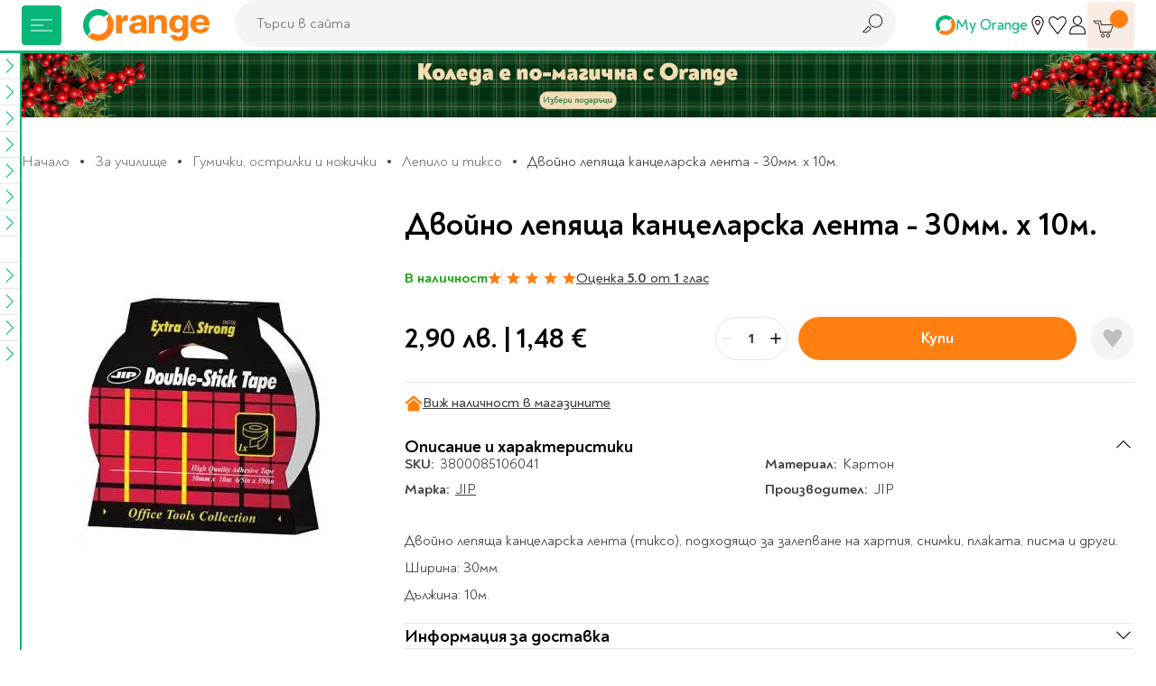

--- FILE ---
content_type: text/html; charset=UTF-8
request_url: https://www.orangecenter.bg/dvoyno-lepyashta-kantselarska-lenta-30mm-h-10m.html
body_size: 50572
content:
<!doctype html>
<html lang="bg">
    <head prefix="og: http://ogp.me/ns# fb: http://ogp.me/ns/fb# product: http://ogp.me/ns/product#">
        <script type="cd60ca4796f998c9372ba5eb-text/javascript">
    var BASE_URL = 'https://www.orangecenter.bg/';
    var require = {
        "baseUrl": "https://www.orangecenter.bg/static/version1763647291/frontend/Extensa/orangecenter/bg_BG"
    };
</script>
        <meta charset="utf-8"/>
<meta name="title" content="Двойно лепяща канцеларска лента - 30мм. х 10м. - Книжарница Orange"/>
<meta name="description" content="Поръчай Двойно лепяща канцеларска лента - 30мм. х 10м. на цена от 2,90 лв. | 1,48 € Книжарница Orange 📙 - Висококачествени продукти от световни брандове на атрактивни цени с бърза доставка при покупка онлайн от книжарница Orange!"/>
<meta name="keywords" content="подарък, книжарница"/>
<meta name="robots" content="INDEX,FOLLOW"/>
<meta name="viewport" content="width=device-width, initial-scale=1"/>
<meta name="format-detection" content="telephone=no"/>
<title>Двойно лепяща канцеларска лента - 30мм. х 10м. - Книжарница Orange</title>
<link  rel="stylesheet" type="text/css"  media="all" href="https://www.orangecenter.bg/static/version1763647291/frontend/Extensa/orangecenter/bg_BG/mage/calendar.css" />
<link  rel="stylesheet" type="text/css"  media="all" href="https://www.orangecenter.bg/static/version1763647291/frontend/Extensa/orangecenter/bg_BG/css/styles-m.css" />
<link  rel="stylesheet" type="text/css"  media="all" href="https://www.orangecenter.bg/static/version1763647291/frontend/Extensa/orangecenter/bg_BG/Swissup_Attributepages/css/attributepages.css" />
<link  rel="stylesheet" type="text/css"  media="all" href="https://www.orangecenter.bg/static/version1763647291/frontend/Extensa/orangecenter/bg_BG/Mageplaza_Core/css/magnific-popup.css" />
<link  rel="stylesheet" type="text/css"  media="all" href="https://www.orangecenter.bg/static/version1763647291/frontend/Extensa/orangecenter/bg_BG/Mageplaza_ProductAlerts/css/style.css" />
<link  rel="stylesheet" type="text/css"  media="all" href="https://www.orangecenter.bg/static/version1763647291/frontend/Extensa/orangecenter/bg_BG/Inchoo_DualPrices/css/dual-prices.css" />
<link  rel="stylesheet" type="text/css"  media="all" href="https://www.orangecenter.bg/static/version1763647291/frontend/Extensa/orangecenter/bg_BG/Magezon_Core/css/styles.css" />
<link  rel="stylesheet" type="text/css"  media="all" href="https://www.orangecenter.bg/static/version1763647291/frontend/Extensa/orangecenter/bg_BG/mage/gallery/gallery.css" />
<link  rel="stylesheet" type="text/css"  media="all" href="https://www.orangecenter.bg/static/version1763647291/frontend/Extensa/orangecenter/bg_BG/Mageplaza_SocialLogin/css/style.css" />
<link  rel="stylesheet" type="text/css"  media="all" href="https://www.orangecenter.bg/static/version1763647291/frontend/Extensa/orangecenter/bg_BG/Mageplaza_Core/css/grid-mageplaza.css" />
<link  rel="stylesheet" type="text/css"  media="all" href="https://www.orangecenter.bg/static/version1763647291/frontend/Extensa/orangecenter/bg_BG/Mageplaza_Core/css/font-awesome.min.css" />
<link  rel="stylesheet" type="text/css"  media="screen and (min-width: 768px)" href="https://www.orangecenter.bg/static/version1763647291/frontend/Extensa/orangecenter/bg_BG/css/styles-l.css" />
<link  rel="stylesheet" type="text/css"  media="print" href="https://www.orangecenter.bg/static/version1763647291/frontend/Extensa/orangecenter/bg_BG/css/print.css" />
<script type="cd60ca4796f998c9372ba5eb-text/javascript" src="https://www.orangecenter.bg/static/version1763647291/frontend/Extensa/orangecenter/bg_BG/requirejs/require.min.js"></script>
<script type="cd60ca4796f998c9372ba5eb-text/javascript" src="https://www.orangecenter.bg/static/version1763647291/frontend/Extensa/orangecenter/bg_BG/requirejs-min-resolver.min.js"></script>
<script type="cd60ca4796f998c9372ba5eb-text/javascript" src="https://www.orangecenter.bg/static/version1763647291/frontend/Extensa/orangecenter/bg_BG/mage/requirejs/mixins.min.js"></script>
<script type="cd60ca4796f998c9372ba5eb-text/javascript" src="https://www.orangecenter.bg/static/version1763647291/frontend/Extensa/orangecenter/bg_BG/requirejs-config.min.js"></script>
<script type="cd60ca4796f998c9372ba5eb-text/javascript" src="https://www.orangecenter.bg/static/version1763647291/frontend/Extensa/orangecenter/bg_BG/mage/polyfill.min.js"></script>
<script type="cd60ca4796f998c9372ba5eb-text/javascript" src="https://www.orangecenter.bg/static/version1763647291/frontend/Extensa/orangecenter/bg_BG/Smile_ElasticsuiteTracker/js/tracking.min.js"></script>
<script type="cd60ca4796f998c9372ba5eb-text/javascript" src="https://www.orangecenter.bg/static/version1763647291/frontend/Extensa/orangecenter/bg_BG/Magento_Theme/js/view/notifications.min.js"></script>
<link rel="preload" as="font" crossorigin="anonymous" href="https://www.orangecenter.bg/static/version1763647291/frontend/Extensa/orangecenter/bg_BG/fonts/Noah-Black.woff2" />
<link rel="preload" as="font" crossorigin="anonymous" href="https://www.orangecenter.bg/static/version1763647291/frontend/Extensa/orangecenter/bg_BG/fonts/Noah-Bold.woff2" />
<link rel="preload" as="font" crossorigin="anonymous" href="https://www.orangecenter.bg/static/version1763647291/frontend/Extensa/orangecenter/bg_BG/fonts/Noah-Medium.woff2" />
<link rel="preload" as="font" crossorigin="anonymous" href="https://www.orangecenter.bg/static/version1763647291/frontend/Extensa/orangecenter/bg_BG/fonts/Noah-Regular.woff2" />
<link  rel="canonical" href="https://www.orangecenter.bg/dvoyno-lepyashta-kantselarska-lenta-30mm-h-10m.html" />
<link  rel="icon" type="image/x-icon" href="https://www.orangecenter.bg/media/favicon/default/favicon-32x32.png" />
<link  rel="shortcut icon" type="image/x-icon" href="https://www.orangecenter.bg/media/favicon/default/favicon-32x32.png" />
<script type="cd60ca4796f998c9372ba5eb-text/javascript">
    require(['jquery'],function($) {
        $.event.special.touchstart = {
            setup: function( _, ns, handle ) {
                this.addEventListener("touchstart", handle, { passive: !ns.includes("noPreventDefault") });
            }
        };
        $.event.special.touchmove = {
            setup: function( _, ns, handle ) {
                this.addEventListener("touchmove", handle, { passive: !ns.includes("noPreventDefault") });
            }
        };
        $.event.special.wheel = {
            setup: function( _, ns, handle ){
                this.addEventListener("wheel", handle, { passive: true });
            }
        };
        $.event.special.mousewheel = {
            setup: function( _, ns, handle ){
                this.addEventListener("mousewheel", handle, { passive: true });
            }
        };
    });
</script>
<meta name="google-site-verification" content="FeNt2jC0ZBaG0yVr7XS5e1n8IFQoEB4Z6X1FPxaaPHE" />
<meta name="facebook-domain-verification" content="86hgeh7opg15g8celx7xjubun2oyfr" />
<meta name="yandex-verification" content="151d6ac6e3854376" /><!-- Google Tag Manager -->
<script type="cd60ca4796f998c9372ba5eb-text/javascript">
    require([
        'jquery',
        'Amasty_GdprCookie/js/gtag-cookie-init'
    ], function ($, gtagCookieInit) {
        gtagCookieInit();

(function(w,d,s,l,i){w[l]=w[l]||[];w[l].push({'gtm.start':
new Date().getTime(),event:'gtm.js'});var f=d.getElementsByTagName(s)[0],
j=d.createElement(s),dl=l!='dataLayer'?'&l='+l:'';j.async=true;j.src=
'https://www.googletagmanager.com/gtm.js?id='+i+dl;f.parentNode.insertBefore(j,f);
})(window,document,'script','dataLayer','GTM-KSP9PVN');

   });
</script>
<!-- End Google Tag Manager -->        
    <script type="text/x-magento-init">
        {
            "*": {
                "Extensa_CheetahLoyalty/js/web-events": {
                    "custId": "1159",
                    "entityId": "100",
                    "debug": "1",
                    "pageViewWebEventId": "1",
                    "pageViewValue": "product",
                    "searchWebEventId": "",
                    "searchString": "",
                    "profileOfferWebEventId": "2",
                    "purchaseWebEventId": "",
                    "orderItems": {}                }
            }
        }
    </script>
    <!-- GOOGLE DYNAMIC REMARKETING TAG -->
    <script type="text/x-magento-init">
    {
        "*": {
            "Extensa_Gdrt/js/google-dynamic-remarketing-tag": {
                "gaMeasurementId": "AW\u002D967250405",
                "isCookieRestrictionModeEnabled": 0,
                "currentWebsite": 1,
                "cookieName": "user_allowed_save_cookie",
                "action" : "catalog_product_view",
                "addToCartUrl" : "https\u003A\u002F\u002Fwww.orangecenter.bg\u002Fgdrt\u002Faddtocart\u002Findex\u002F",
                "categoryData" : 404,
                "searchData" : 404,
                "orderData" : 404            }
        }
    }
    </script>
    <!-- END GOOGLE DYNAMIC REMARKETING TAG -->
    <style>
    #social-login-popup .social-login-title {
        background-color: #6e716e    }

    #social-login-popup .social-login #bnt-social-login-authentication,
    #social-login-popup .forgot .primary button,
    #social-login-popup .create .primary button,
    #social-login-popup .fake-email .primary button {
        background-color: #6e716e;
        border: #6e716e    }

    .block.social-login-authentication-channel.account-social-login .block-content {
        text-align: center;
    }

    
                    #bnt-social-login-fake-email {
                    background-color: grey !important;
                    border: grey !important;
                    }

                    #request-popup .social-login-title {
                    background-color: grey !important;
                    }
                
    /* Compatible ETheme_YOURstore*/
    div#centerColumn .column.main .block.social-login-authentication-channel.account-social-login {
        max-width: 900px !important;
        margin: 0 auto !important;
    }

    div#centerColumn .column.main .block.social-login-authentication-channel.account-social-login .block-content {
        text-align: center;
    }

    @media (max-width: 1024px) {
        div#centerColumn .column.main .block.social-login-authentication-channel.account-social-login .block-content {
            padding: 0 15px;
        }
    }
</style>




<script type="cd60ca4796f998c9372ba5eb-text/javascript">
//<![CDATA[
try {
    smileTracker.setConfig({
        beaconUrl        : 'https://www.orangecenter.bg/elasticsuite/tracker/hit/image/h.png',
        telemetryUrl     : 'https://t.elasticsuite.io/track',
        telemetryEnabled : '',
        sessionConfig    : {"visit_cookie_name":"STUID","visit_cookie_lifetime":"3600","visitor_cookie_lifetime":"365","visitor_cookie_name":"STVID","domain":"www.orangecenter.bg","path":"\/"},
    });

    smileTracker.addPageVar('store_id', '1');

    require(['Smile_ElasticsuiteTracker/js/user-consent'], function (userConsent) {
        if (userConsent({"cookieRestrictionEnabled":"0","cookieRestrictionName":"user_allowed_save_cookie"})) {
            smileTracker.sendTag();
        }
    });
} catch (err) {
    ;
}
//]]>
</script>


<meta property="og:type" content="product"/>
<meta property="og:title" content="Двойно лепяща канцеларска лента - 30мм. х 10м. - Книжарница Orange"/>
<meta property="og:image" content="https://www.orangecenter.bg/media/catalog/product/cache/556c1bba828a39ab4ce3878b8775b95c/d/v/dvoyno-lepyashta-kantselarska-lenta-30mm-h-10m-3800085106041.jpg"/>
<meta property="og:site_name" content="Orange Center"/>
<meta property="product:price:amount" content="2.9"/>
<meta property="product:price:currency" content="BGN"/>

            <link rel="preload"
             fetchpriority="high"             as="image" href="https://www.orangecenter.bg/media/catalog/product/cache/bdc2c78f7e06003a3c29bc34b94b23a8/d/v/dvoyno-lepyashta-kantselarska-lenta-30mm-h-10m-3800085106041.jpg"/>
        </head>
    <body data-container="body"
          data-mage-init='{"loaderAjax": {}, "loader": { "icon": "https://www.orangecenter.bg/static/version1763647291/frontend/Extensa/orangecenter/bg_BG/images/loader-2.gif"}}'
          class="catalog-product-view product-dvoyno-lepyashta-kantselarska-lenta-30mm-h-10m page-layout-1column">
        <!-- Google Tag Manager (noscript) -->
<noscript><iframe src="https://www.googletagmanager.com/ns.html?id=GTM-KSP9PVN"
height="0" width="0" style="display:none;visibility:hidden"></iframe></noscript>
<!-- End Google Tag Manager (noscript) --><div id="email"></div>
<script type="text/x-magento-init">
    {
    "*":
    {
            "Bss_FacebookPixel/js/code": {
                "id" : 716253331758810,
                "action" : "catalog_product_view",
                "productData" : {"content_name":"\u0414\u0432\u043e\u0439\u043d\u043e \u043b\u0435\u043f\u044f\u0449\u0430 \u043a\u0430\u043d\u0446\u0435\u043b\u0430\u0440\u0441\u043a\u0430 \u043b\u0435\u043d\u0442\u0430 - 30\u043c\u043c. \u0445 10\u043c.","content_ids":"3800085106041","content_type":"product","value":"2.90","currency":"BGN"},
                "categoryData" : 404,
                "registration" : 404,
                "addToWishList" : 404,
                "initiateCheckout" : 404,
                "search" : 404,
                "orderData" : 404,
                "pageView" : "pass",
                "addToCartUrl" : "https\u003A\u002F\u002Fwww.orangecenter.bg\u002Fbssfb\u002Faddtocart\u002Findex\u002F"
            }
        }
    }
</script>
<!-- Facebook Pixel Code -->
<noscript><img height="1" width="1" style="display:none" alt="Facebook Pixel"
               src="https://www.facebook.com/tr?id=716253331758810&ev=PageView&noscript=1"
    /></noscript>
<!-- End Facebook Pixel Code -->
<div data-role="bss-fbpixel-subscribe" style="display:none;">
</div>
<span class="bss-subscribe-email" style="display:none;"></span>
<span class="bss-subscribe-id" style="display:none;"></span>
<script type="text/x-magento-init">
    {
        "[data-role='bss-fbpixel-subscribe']":
            {
                "Magento_Ui/js/core/app": {"components":{"bssFbpixelsSubscribe":{"component":"Bss_FacebookPixel\/js\/subscribe"}}}            }
    }
</script>

<script type="text/x-magento-init">
    {
        "*": {
            "Magento_PageBuilder/js/widget-initializer": {
                "config": {"[data-content-type=\"slider\"][data-appearance=\"default\"]":{"Magento_PageBuilder\/js\/content-type\/slider\/appearance\/default\/widget":false},"[data-content-type=\"map\"]":{"Magento_PageBuilder\/js\/content-type\/map\/appearance\/default\/widget":false},"[data-content-type=\"row\"]":{"Magento_PageBuilder\/js\/content-type\/row\/appearance\/default\/widget":false},"[data-content-type=\"tabs\"]":{"Magento_PageBuilder\/js\/content-type\/tabs\/appearance\/default\/widget":false},"[data-content-type=\"slide\"]":{"Magento_PageBuilder\/js\/content-type\/slide\/appearance\/default\/widget":{"buttonSelector":".pagebuilder-slide-button","showOverlay":"hover","dataRole":"slide"}},"[data-content-type=\"banner\"]":{"Magento_PageBuilder\/js\/content-type\/banner\/appearance\/default\/widget":{"buttonSelector":".pagebuilder-banner-button","showOverlay":"hover","dataRole":"banner"}},"[data-content-type=\"buttons\"]":{"Magento_PageBuilder\/js\/content-type\/buttons\/appearance\/inline\/widget":false},"[data-content-type=\"products\"][data-appearance=\"carousel\"]":{"Magento_PageBuilder\/js\/content-type\/products\/appearance\/carousel\/widget":false}},
                "breakpoints": {"desktop":{"conditions":{"min-width":"1024px"},"options":{"products":{"default":{"slidesToShow":"5"}}}},"tablet":{"conditions":{"max-width":"1024px","min-width":"768px"},"options":{"products":{"default":{"slidesToShow":"4"},"continuous":{"slidesToShow":"3"}}}},"mobile":{"conditions":{"max-width":"768px","min-width":"580px"},"options":{"products":{"default":{"slidesToShow":"3"}}}},"mobile-small":{"conditions":{"max-width":"580px"},"options":{"products":{"default":{"slidesToShow":"2"},"continuous":{"slidesToShow":"1"}}}}}            }
        }
    }
</script>
<script type="text/x-magento-init">
{
    "*": {
        "tigren/ajaxsuite"    : {"ajaxSuite":{"enabled":true,"popupTTL":10,"animation":"fade","backgroundColor":"#ededed","headerSuccessColor":null,"headerErrorColor":null,"headerTextColor":"#fff","buttonTextColor":"#fff","buttonBackgroundColor":"#006bb4"}}    }
}

</script><script type="text/x-magento-init">
{
    "*": {
        "tigren/ajaxToCart" : {"ajaxSuite":{"enabled":true,"popupTTL":10,"animation":"fade","backgroundColor":"#ededed","headerSuccessColor":null,"headerErrorColor":null,"headerTextColor":"#fff","buttonTextColor":"#fff","buttonBackgroundColor":"#006bb4"},"ajaxCart":{"addToCartUrl":"https:\/\/www.orangecenter.bg\/ajaxcart\/cart\/showPopup\/","addToCartCategoryUrl":"https:\/\/www.orangecenter.bg\/ajaxcart\/cart\/addToCart\/","addToCartInWishlistUrl":"https:\/\/www.orangecenter.bg\/ajaxcart\/wishlist\/showPopup\/","checkoutCartUrl":"https:\/\/www.orangecenter.bg\/checkout\/cart\/add\/","wishlistAddToCartUrl":"https:\/\/www.orangecenter.bg\/wishlist\/index\/cart\/","addToCartButtonSelector":"button.tocart"}}    }
}
</script>
<script type="cd60ca4796f998c9372ba5eb-text/javascript">
    window.ajaxCartLoaderOptions = {"icon":"https:\/\/www.orangecenter.bg\/static\/version1763647291\/frontend\/Extensa\/orangecenter\/bg_BG\/images\/loader-1.gif","texts":{"loaderText":"\u0417\u0430\u0440\u0435\u0436\u0434\u0430\u043d\u0435...","imgAlt":"\u0417\u0430\u0440\u0435\u0436\u0434\u0430\u043d\u0435..."}};
</script><script type="text/x-magento-init">
{
    "*": {
        "tigren/ajaxwishlist"    : {"ajaxSuite":{"enabled":true,"popupTTL":10,"animation":"fade","backgroundColor":"#ededed","headerSuccessColor":null,"headerErrorColor":null,"headerTextColor":"#fff","buttonTextColor":"#fff","buttonBackgroundColor":"#006bb4"},"ajaxWishlist":{"enabled":true,"ajaxWishlistUrl":"https:\/\/www.orangecenter.bg\/ajaxwishlist\/wishlist\/showPopup\/","loginUrl":"https:\/\/www.orangecenter.bg\/customer\/account\/login\/","customerId":null}},
        "tigren/ajaxremove" : ""
    }
}

</script>

<script type="text/x-magento-init">
    {
        "*": {
            "mage/cookies": {
                "expires": null,
                "path": "\u002F",
                "domain": ".www.orangecenter.bg",
                "secure": false,
                "lifetime": "3600"
            }
        }
    }
</script>
    <noscript>
        <div class="message global noscript">
            <div class="content">
                <p>
                    <strong>JavaScript изглежда да бъде прекратен във вашия браузър.</strong>
                    <span>За най-добър опит на нашия сайт не забравяйте да включите Javascript във вашия браузър.</span>
                </p>
            </div>
        </div>
    </noscript>
<script type="cd60ca4796f998c9372ba5eb-text/javascript">
    require.config({
        map: {
            '*': {
                wysiwygAdapter: 'mage/adminhtml/wysiwyg/tiny_mce/tinymce4Adapter'
            }
        }
    });
</script>

<script type="cd60ca4796f998c9372ba5eb-text/javascript">
    window.cookiesConfig = window.cookiesConfig || {};
    window.cookiesConfig.secure = true;
</script>
<script type="cd60ca4796f998c9372ba5eb-text/javascript">
    require.config({
        paths: {
            googleMaps: 'https\u003A\u002F\u002Fmaps.googleapis.com\u002Fmaps\u002Fapi\u002Fjs\u003Fv\u003D3\u0026key\u003D'
        },
        config: {
            'Magento_PageBuilder/js/utils/map': {
                style: ''
            },
            'Magento_PageBuilder/js/content-type/map/preview': {
                apiKey: '',
                apiKeyErrorMessage: 'You\u0020must\u0020provide\u0020a\u0020valid\u0020\u003Ca\u0020href\u003D\u0027https\u003A\u002F\u002Fwww.orangecenter.bg\u002Fadminhtml\u002Fsystem_config\u002Fedit\u002Fsection\u002Fcms\u002F\u0023cms_pagebuilder\u0027\u0020target\u003D\u0027_blank\u0027\u003EGoogle\u0020Maps\u0020API\u0020key\u003C\u002Fa\u003E\u0020to\u0020use\u0020a\u0020map.'
            },
            'Magento_PageBuilder/js/form/element/map': {
                apiKey: '',
                apiKeyErrorMessage: 'You\u0020must\u0020provide\u0020a\u0020valid\u0020\u003Ca\u0020href\u003D\u0027https\u003A\u002F\u002Fwww.orangecenter.bg\u002Fadminhtml\u002Fsystem_config\u002Fedit\u002Fsection\u002Fcms\u002F\u0023cms_pagebuilder\u0027\u0020target\u003D\u0027_blank\u0027\u003EGoogle\u0020Maps\u0020API\u0020key\u003C\u002Fa\u003E\u0020to\u0020use\u0020a\u0020map.'
            },
        }
    });
</script>

<script type="cd60ca4796f998c9372ba5eb-text/javascript">
    require.config({
        shim: {
            'Magento_PageBuilder/js/utils/map': {
                deps: ['googleMaps']
            }
        }
    });
</script>
<div class="page-wrapper">

<header class="main-header js-site-header"><div class="panel wrapper"><div class="panel header"><a class="action skip contentarea"
   href="#contentarea">
    <span>
        Прескачане към съдържанието    </span>
</a>
</div></div>
<div class="wrapper wrapper--lg main-header__wrapper">
    <div class="main-header__left">
    
<!-- TODO make it possible to upload svg from admin -->
<picture class="aspect-ratio main-header__logo" style="--aspect-ratio: 175/44;">
    <a  href="https://www.orangecenter.bg"
        title="Orange&#x20;Center&#x20;-&#x20;O&#x043D;&#x043B;&#x0430;&#x0439;&#x043D;&#x20;&#x043C;&#x0430;&#x0433;&#x0430;&#x0437;&#x0438;&#x043D;&#x20;&#x0437;&#x0430;&#x20;&#x043A;&#x043D;&#x0438;&#x0433;&#x0438;,&#x20;&#x043C;&#x0443;&#x0437;&#x0438;&#x043A;&#x0430;&#x043B;&#x043D;&#x0438;&#x20;&#x0438;&#x20;&#x0432;&#x0438;&#x0434;&#x0435;&#x043E;&#x20;&#x043F;&#x0440;&#x043E;&#x0434;&#x0443;&#x043A;&#x0442;&#x0438;,&#x20;&#x043A;&#x0430;&#x043D;&#x0446;&#x0435;&#x043B;&#x0430;&#x0440;&#x0441;&#x043A;&#x0438;&#x20;&#x043C;&#x0430;&#x0442;&#x0435;&#x0440;&#x0438;&#x0430;&#x043B;&#x0438;&#x20;&#x0438;&#x20;&#x043F;&#x0440;&#x043E;&#x0434;&#x0443;&#x043A;&#x0442;&#x0438;&#x20;&#x0437;&#x0430;&#x20;&#x043E;&#x0444;&#x0438;&#x0441;&#x0430;"
        aria-label="store logo">
        <img loading="lazy"
            src="https://www.orangecenter.bg/static/version1763647291/frontend/Extensa/orangecenter/bg_BG/images/orange-logo.svg"
             title="Orange&#x20;Center&#x20;-&#x20;O&#x043D;&#x043B;&#x0430;&#x0439;&#x043D;&#x20;&#x043C;&#x0430;&#x0433;&#x0430;&#x0437;&#x0438;&#x043D;&#x20;&#x0437;&#x0430;&#x20;&#x043A;&#x043D;&#x0438;&#x0433;&#x0438;,&#x20;&#x043C;&#x0443;&#x0437;&#x0438;&#x043A;&#x0430;&#x043B;&#x043D;&#x0438;&#x20;&#x0438;&#x20;&#x0432;&#x0438;&#x0434;&#x0435;&#x043E;&#x20;&#x043F;&#x0440;&#x043E;&#x0434;&#x0443;&#x043A;&#x0442;&#x0438;,&#x20;&#x043A;&#x0430;&#x043D;&#x0446;&#x0435;&#x043B;&#x0430;&#x0440;&#x0441;&#x043A;&#x0438;&#x20;&#x043C;&#x0430;&#x0442;&#x0435;&#x0440;&#x0438;&#x0430;&#x043B;&#x0438;&#x20;&#x0438;&#x20;&#x043F;&#x0440;&#x043E;&#x0434;&#x0443;&#x043A;&#x0442;&#x0438;&#x20;&#x0437;&#x0430;&#x20;&#x043E;&#x0444;&#x0438;&#x0441;&#x0430;"
             alt="Orange&#x20;Center&#x20;-&#x20;O&#x043D;&#x043B;&#x0430;&#x0439;&#x043D;&#x20;&#x043C;&#x0430;&#x0433;&#x0430;&#x0437;&#x0438;&#x043D;&#x20;&#x0437;&#x0430;&#x20;&#x043A;&#x043D;&#x0438;&#x0433;&#x0438;,&#x20;&#x043C;&#x0443;&#x0437;&#x0438;&#x043A;&#x0430;&#x043B;&#x043D;&#x0438;&#x20;&#x0438;&#x20;&#x0432;&#x0438;&#x0434;&#x0435;&#x043E;&#x20;&#x043F;&#x0440;&#x043E;&#x0434;&#x0443;&#x043A;&#x0442;&#x0438;,&#x20;&#x043A;&#x0430;&#x043D;&#x0446;&#x0435;&#x043B;&#x0430;&#x0440;&#x0441;&#x043A;&#x0438;&#x20;&#x043C;&#x0430;&#x0442;&#x0435;&#x0440;&#x0438;&#x0430;&#x043B;&#x0438;&#x20;&#x0438;&#x20;&#x043F;&#x0440;&#x043E;&#x0434;&#x0443;&#x043A;&#x0442;&#x0438;&#x20;&#x0437;&#x0430;&#x20;&#x043E;&#x0444;&#x0438;&#x0441;&#x0430;"
             width="175"
             height="44"
        />
<!--        <img class="logo__mobile"-->
<!--            src="--><!--"-->
<!--             title="--><!--"-->
<!--             alt="--><!--"-->
<!--            --><!--        />-->
    </a>
</picture>
</div>

<div class="main-header__right">
    <div>
        <div class="user-nav">
            <div class="user-nav__item d-none d-sm-flex">
                <a href="https://www.orangecenter.bg/programa-za-loyalnost-my-orange" class="user-nav__btn user-nav__btn--alt">
                    <svg class="icon">
                        <use xlink:href="https://www.orangecenter.bg/static/version1763647291/frontend/Extensa/orangecenter/bg_BG/images/symbol-defs.svg#icon-logo-mark"></use>
                    </svg>
                    <span class="user-nav__btn-text">My Orange</span>
                </a>
            </div>
            <div class="user-nav__item d-none d-sm-flex">
                <a href="https://www.orangecenter.bg/shops" class="user-nav__btn" title="Магазини" aria-label="Магазини">
                    <svg class="icon">
                        <use xlink:href="https://www.orangecenter.bg/static/version1763647291/frontend/Extensa/orangecenter/bg_BG/images/symbol-defs.svg#icon-r018"></use>
                    </svg>
                </a>
                <div class="user-nav__dropdown">
                    <div class="user-nav__dropdown-cont">
                        Магазини                    </div>
                </div>
            </div>
            <div class="user-nav__item">
                <a href="https://www.orangecenter.bg/wishlist/" class="user-nav__btn" title="Любими" aria-label="Любими" data-bind="scope: 'wishlist'">
                    <svg class="icon">
                        <use xlink:href="https://www.orangecenter.bg/static/version1763647291/frontend/Extensa/orangecenter/bg_BG/images/symbol-defs.svg#icon-r016-fill"></use>
                    </svg>
                </a>
                <div class="user-nav__dropdown">
                    <div class="user-nav__dropdown-cont">
                        Любими                    </div>
                </div>
            </div>
            <div class="user-nav__item">
                
<a href="javascript:void(0)"
   class="user-nav__btn auth-nav-link " aria-label="Профил">
    <svg class="icon">
        <use xlink:href="https://www.orangecenter.bg/static/version1763647291/frontend/Extensa/orangecenter/bg_BG/images/symbol-defs.svg#icon-r1052"></use>
    </svg>
</a>

    <div class="user-nav__dropdown user-nav__dropdown--lg auth-nav-dropdown">
        <div class="user-nav__dropdown-cont social-login-button-wrapper">
            <div class="row" style="--bs-gutter-x: 0; --bs-gutter-y: 24px;">
                <div class="col-12">
                    <div class="buttons-row">
                        <a href="#customer/account/login" class="button button--100 social-login-btn">Влез</a>
                    </div>
                </div>
                                    <div class="col-12 center">
                        Нямаш профил? <a href="#customer/account/create" class="link-button social-login-btn">Регистрирай се</a>
                    </div>
                            </div>
        </div>
    </div>

<script type="cd60ca4796f998c9372ba5eb-text/javascript">
    // TODO custom logic for mobile; remove if studio x has other solution
    if ('ontouchstart' in window || navigator.maxTouchPoints) {
        require(['jquery', 'domReady!'], function ($) {
            let authNavDropdown = $('.auth-nav-dropdown');
            $('.auth-nav-link').on('click', function (event) {
                    event.preventDefault();
                    event.stopPropagation();

                if (!$('body').hasClass('customer-account-login') && !$('body').hasClass('customer-account-create')) {
                    if(authNavDropdown.hasClass('shown')) {
                        authNavDropdown.removeClass('shown');
                        $(document).off('click.auth');
                    } else {
                        authNavDropdown.addClass('shown');
                        $(document).on('click.auth', function (event) {
                            if($(event.target).closest('.auth-nav-dropdown').length == 0) {
                                if(authNavDropdown.hasClass('shown')) {
                                    authNavDropdown.removeClass('shown');
                                    $(document).off('click.auth');
                                }
                            }
                        });
                    }
                }
            });

            $('#go-to-profile').on('click', function (event) {
                event.preventDefault();
                event.stopPropagation();

                sessionStorage.setItem('profileClicked', true);

                window.location = this.href;
            });
        });
    }
</script>
            </div>
        </div>
    </div>

    <div>
        

<div class="site-cart js-site-cart" data-block="minicart">
    <div data-bind="scope: 'minicart_content'">
        <!-- mini cart -->
        <div data-bind="css: { empty: !!getCartParam('summary_count') == false && !isLoading() }, blockLoader: isLoading" class="block-minicart">
            <button type="button" class="site-cart__button js-cart-open-trigger" aria-label="Количка" aria-expanded="false">
                <svg class="icon">
                    <use xlink:href="https://www.orangecenter.bg/static/version1763647291/frontend/Extensa/orangecenter/bg_BG/images/symbol-defs.svg#icon-r007"></use>
                </svg>

                <span class="site-cart__button-number">
                    <!-- ko if: getCartParam('summary_count') -->
                    <!-- ko text: getCartParam('summary_count') --><!-- /ko -->
                    <!-- /ko -->
                    <!-- ko ifnot: getCartParam('summary_count') -->
                    <!-- ko text: '0' --><!-- /ko -->
                    <!-- /ko -->
                </span>

                <a href="https://www.orangecenter.bg/checkout/cart/" class="site-cart__button-link" aria-label="Към количката"></a>
            </button>

            <div class="site-cart__dropdown" data-bind="scope: 'minicart_content'">
                <!-- ko template: getTemplate() --><!-- /ko -->
                            </div>

        </div>
        <!-- end mini cart -->
    </div>
</div>
<div class="cart-overlay"></div>

<script type="cd60ca4796f998c9372ba5eb-text/javascript">
    require([
        'SXsiteCart'
    ], function (SXsiteCart) {
        new SXsiteCart().init(document.querySelector('.js-site-cart'));
    });
</script>

<script type="cd60ca4796f998c9372ba5eb-text/javascript">
    window.checkout = {"shoppingCartUrl":"https:\/\/www.orangecenter.bg\/checkout\/cart\/","checkoutUrl":"https:\/\/www.orangecenter.bg\/checkout\/","updateItemQtyUrl":"https:\/\/www.orangecenter.bg\/checkout\/sidebar\/updateItemQty\/","removeItemUrl":"https:\/\/www.orangecenter.bg\/checkout\/sidebar\/removeItem\/","imageTemplate":"Magento_Catalog\/product\/image_with_borders","baseUrl":"https:\/\/www.orangecenter.bg\/","minicartMaxItemsVisible":5,"websiteId":"1","maxItemsToDisplay":20,"storeId":"1","storeGroupId":"1","customerLoginUrl":"https:\/\/www.orangecenter.bg\/customer\/account\/login\/referer\/aHR0cHM6Ly93d3cub3JhbmdlY2VudGVyLmJnL2R2b3luby1sZXB5YXNodGEta2FudHNlbGFyc2thLWxlbnRhLTMwbW0taC0xMG0uaHRtbA%2C%2C\/","isRedirectRequired":false,"autocomplete":"off","captcha":{"user_login":{"isCaseSensitive":false,"imageHeight":50,"imageSrc":"","refreshUrl":"https:\/\/www.orangecenter.bg\/captcha\/refresh\/","isRequired":false,"timestamp":1763730391}}};
</script>

<script type="text/x-magento-init">
{
    "[data-block='minicart']": {
        "Magento_Ui/js/core/app": {"components":{"minicart_content":{"children":{"subtotal.container":{"children":{"subtotal":{"children":{"subtotal.totals":{"config":{"display_cart_subtotal_incl_tax":0,"display_cart_subtotal_excl_tax":1,"template":"Magento_Tax\/checkout\/minicart\/subtotal\/totals"},"component":"Magento_Tax\/js\/view\/checkout\/minicart\/subtotal\/totals","children":{"subtotal.totals.msrp":{"component":"Magento_Msrp\/js\/view\/checkout\/minicart\/subtotal\/totals","config":{"displayArea":"minicart-subtotal-hidden","template":"Magento_Msrp\/checkout\/minicart\/subtotal\/totals"}}}}},"component":"uiComponent","config":{"template":"Magento_Checkout\/minicart\/subtotal"}}},"component":"uiComponent","config":{"displayArea":"subtotalContainer"}},"item.renderer":{"component":"uiComponent","config":{"displayArea":"defaultRenderer","template":"Magento_Checkout\/minicart\/item\/default","config":{"productThumbnail":"Magento_Catalog\/product\/image"}},"children":{"item.image":{"component":"Magento_Catalog\/js\/view\/image","config":{"template":"Magento_Catalog\/product\/image","displayArea":"itemImage"}},"checkout.cart.item.price.sidebar":{"component":"uiComponent","config":{"template":"Magento_Checkout\/minicart\/item\/price","displayArea":"priceSidebar"}}}},"extra_info":{"component":"uiComponent","config":{"displayArea":"extraInfo"}},"promotion":{"component":"uiComponent","config":{"displayArea":"promotion"}}},"config":{"itemRenderer":{"default":"defaultRenderer","simple":"defaultRenderer","virtual":"defaultRenderer"},"template":"Magento_Checkout\/minicart\/content"},"component":"Magento_Checkout\/js\/view\/minicart"}},"types":[]}    },
    "*": {
        "Magento_Ui/js/block-loader": "https\u003A\u002F\u002Fwww.orangecenter.bg\u002Fstatic\u002Fversion1763647291\u002Ffrontend\u002FExtensa\u002Forangecenter\u002Fbg_BG\u002Fimages\u002Floader\u002D1.gif"
    }
}
</script>
    </div>
</div>

<script type="text/x-magento-init">
{
    "*": {
        "Magento_Ui/js/core/app": {
            "components": {
                "wishlist": {
                    "component": "Magento_Wishlist/js/view/wishlist"
                }
            }
        }
    }
}
</script>

    <div class="main-header__middle">
    <div class="site-search js-site-search">
        <div class="site-search__cont">
            
<form class="form site-search__form js-search-form" id="search_mini_form" action="https://www.orangecenter.bg/catalogsearch/result/" method="get">
    <fieldset>
        <legend class="visuallyhidden">Търси в сайта</legend>
        <div class="site-search__form-group">
            <label for="search" class="visuallyhidden">Търси в сайта</label>
            <input type="search" id="search" class="site-search__control js-search-field" name="q"
                   value=""
                   placeholder="Търси в сайта"
                   maxlength="128"
                   role="combobox"
                   aria-haspopup="false"
                   aria-autocomplete="both"
                   aria-expanded="false"
                   autocomplete="off"
                   data-block="autocomplete-form">
            <button type="reset" class="site-search__reset" aria-label="Изчисти търсенето">
                <svg class="icon">
                    <use xlink:href="https://www.orangecenter.bg/static/version1763647291/frontend/Extensa/orangecenter/bg_BG/images/symbol-defs.svg#icon-r031"></use>
                </svg>
            </button>
            <button type="submit" class="site-search__button js-search-button" aria-label="Търси" disabled>
                <svg class="icon">
                    <use xlink:href="https://www.orangecenter.bg/static/version1763647291/frontend/Extensa/orangecenter/bg_BG/images/symbol-defs.svg#icon-r029"></use>
                </svg>
            </button>
        </div>
    </fieldset>

    </form>

<div id="search_autocomplete" class="search-autocomplete search-results"></div>
<script type="text/x-magento-init">
{
    "#search" :
    {
        "quickSearch" :
        {
            "formSelector":"#search_mini_form",
            "url":"https://www.orangecenter.bg/search/ajax/suggest/",
            "destinationSelector":"#search_autocomplete",
            "templates": {"term":{"title":"Search terms","template":"Smile_ElasticsuiteCore\/autocomplete\/term"},"product":{"title":"\u041f\u0440\u043e\u0434\u0443\u043a\u0442\u0438","template":"Smile_ElasticsuiteCatalog\/autocomplete\/product"},"category":{"title":"\u041a\u0430\u0442\u0435\u0433\u043e\u0440\u0438\u0438","template":"Smile_ElasticsuiteCatalog\/autocomplete\/category"},"product_attribute":{"title":"\u0410\u0442\u0440\u0438\u0431\u0443\u0442\u0438","template":"Smile_ElasticsuiteCatalog\/autocomplete\/product-attribute","titleRenderer":"Smile_ElasticsuiteCatalog\/js\/autocomplete\/product-attribute"}},
            "priceFormat" : {"pattern":"%s\u00a0\u043b\u0432.","precision":2,"requiredPrecision":2,"decimalSymbol":",","groupSymbol":"\u00a0","groupLength":3,"integerRequired":false},
            "minSearchLength" : 2,
            "seeAllIconUrl": "https://www.orangecenter.bg/static/version1763647291/frontend/Extensa/orangecenter/bg_BG/images/symbol-defs.svg#icon-r038"
        }
    }
}
</script>

<script type="cd60ca4796f998c9372ba5eb-text/javascript">
    require([
        'jquery',
        'SXsiteSearch',
        'Extensa_MirasvitGoogleTagManager/js/item-category',
        'domReady!'
    ], function ($, SXsiteSearch, mstItemCategory) {
        'use strict';

        new SXsiteSearch().init(document.querySelector('.js-site-search'));

        let extensaMstItemCategory = mstItemCategory({
            cookieName: 'extensa_mst_gtm_item_category'
        });

        $(document).on('click', '.search-results__list a.ocart-item', function (e) {
            if ($(this).attr("href")) {
                extensaMstItemCategory.updateCookie('Search results');
                window.location.href = $(this).attr("href");
                e.stopPropagation();
                return false;
            }
        });
    });
</script>
        </div>
    </div>
</div>
    <div class="main-header__bottom js-mm">        <button type="button" class="mm-button js-mm-open-trigger" aria-expanded="false" aria-label="Меню">
        <svg class="icon icon--off">
            <use xlink:href="https://www.orangecenter.bg/static/version1763647291/frontend/Extensa/orangecenter/bg_BG/images/symbol-defs.svg#icon-r013"></use>
        </svg>
        <svg class="icon icon--on">
            <use xlink:href="https://www.orangecenter.bg/static/version1763647291/frontend/Extensa/orangecenter/bg_BG/images/symbol-defs.svg#icon-r031"></use>
        </svg>
    </button>
    <div class="main-nav">
                                
<div class="main-nav__header">
    <picture class="aspect-ratio main-nav__logo" style="--aspect-ratio: 119/30; --width: 119px;">
<!--        todo check if the title must come from admin -->
        <a href="/" title="Orange - Oнлайн магазин за книги, музикални и видео продукти, канцеларски материали и продукти за офиса" aria-label="store logo">
            <img src="https://www.orangecenter.bg/static/version1763647291/frontend/Extensa/orangecenter/bg_BG/images/orange-logo.svg" loading="lazy" width="119" height="30" alt="Orange - Oнлайн магазин за книги, музикални и видео продукти, канцеларски материали и продукти за офиса">
        </a>
    </picture>
    <button type="button" class="close-button js-mm-close-trigger" aria-expanded="false" aria-label="Затвори менюто">
        <svg class="icon icon--24">
            <use xlink:href="https://www.orangecenter.bg/static/version1763647291/frontend/Extensa/orangecenter/bg_BG/images/symbol-defs.svg#icon-r031"></use>
        </svg>
    </button>
</div>

<div class="main-nav__body">
    <ul class="main-nav__list">
        <li class="main-nav__item js-item has-megamenu" data-index="0">
                    <div class="main-nav__item-cont">
                        <a href="https://www.orangecenter.bg/knizharnitsa" class="main-nav__button" title="Книжарница">
                            Книжарница
                        </a><button class="main-nav__button-touch js-sub-open-trigger" aria-label="Подкатегории">
                            <svg class="icon"><use xlink:href="https://www.orangecenter.bg/static/version1763647291/frontend/Extensa/orangecenter/bg_BG/images/symbol-defs.svg#icon-r-next"></use></svg>
                        </button></div><div class="mm" style="">
                <div class="mm__header">
                    <button class="mm__header-back js-sub-close-trigger" aria-label="Назад">
                        <svg class="icon">
                            <use xlink:href="https://www.orangecenter.bg/static/version1763647291/frontend/Extensa/orangecenter/bg_BG/images/symbol-defs.svg#icon-r-prev"></use>
                        </svg>
                    </button>
                    <a href="https://www.orangecenter.bg/knizharnitsa" title="Книжарница" class="mm__header-title">Книжарница</a>
                </div>

                <div class="mm__body">
                    <div class="mm__body-cont"> 
                    <h2 class="mm__title">
                        <a href="https://www.orangecenter.bg/knizharnitsa/novi-knigi" class="mm__title-button" title="Нови Книги">
                            Нови Книги
                        </a></h2> 
                    <h2 class="mm__title">
                        <a href="https://www.orangecenter.bg/knizharnitsa/predstoyashti-knigi" class="mm__title-button" title="Предстоящи книги">
                            Предстоящи книги
                        </a></h2> 
                    <h2 class="mm__title">
                        <a href="https://www.orangecenter.bg/knizharnitsa/100-te-romana-na-2025" class="mm__title-button" title="Топ 100 книги за 2025">
                            Топ 100 книги за 2025
                        </a></h2> 
                    <h2 class="mm__title">
                        <a href="https://www.orangecenter.bg/knizharnitsa/top-100-detski-knigi-2025" class="mm__title-button" title="Топ 100 детски книги 2025">
                            Топ 100 детски книги 2025
                        </a></h2><div class="mm__group">
                    <h2 class="mm__title">
                        <a href="https://www.orangecenter.bg/knizharnitsa/hudozhestvena-literatura" class="mm__title-button" title="Художествена литература">
                            Художествена литература
                        </a></h2><ul class="mm__list"> <li class="mm__list-item" ><a href = "https://www.orangecenter.bg/knizharnitsa/hudozhestvena-literatura/svetovna-klasika" class="mm__list-button" title = "Световна класика" >Световна класика</a ></li >  <li class="mm__list-item" ><a href = "https://www.orangecenter.bg/knizharnitsa/hudozhestvena-literatura/savremenna-proza" class="mm__list-button" title = "Съвременна проза" >Съвременна проза</a ></li >  <li class="mm__list-item" ><a href = "https://www.orangecenter.bg/knizharnitsa/hudozhestvena-literatura/balgarska-proza" class="mm__list-button" title = "Българска проза" >Българска проза</a ></li >  <li class="mm__list-item" ><a href = "https://www.orangecenter.bg/knizharnitsa/hudozhestvena-literatura/trilari-i-krimi" class="mm__list-button" title = "Трилъри и крими" >Трилъри и крими</a ></li >  <li class="mm__list-item" ><a href = "https://www.orangecenter.bg/knizharnitsa/hudozhestvena-literatura/fantastika-i-fentazi" class="mm__list-button" title = "Фантастика и фентъзи" >Фантастика и фентъзи</a ></li >  <li class="mm__list-item" ><a href = "https://www.orangecenter.bg/knizharnitsa/hudozhestvena-literatura/romentazi" class="mm__list-button" title = "Роментъзи" >Роментъзи</a ></li >  <li class="mm__list-item" ><a href = "https://www.orangecenter.bg/knizharnitsa/hudozhestvena-literatura/istoricheski-romani" class="mm__list-button" title = "Исторически романи" >Исторически романи</a ></li >  <li class="mm__list-item" ><a href = "https://www.orangecenter.bg/knizharnitsa/hudozhestvena-literatura/lyubovni-romani" class="mm__list-button" title = "Любовни романи " >Любовни романи </a ></li >  <li class="mm__list-item" ><a href = "https://www.orangecenter.bg/knizharnitsa/hudozhestvena-literatura/smut-romani" class="mm__list-button" title = "Smut романи" >Smut романи</a ></li >  <li class="mm__list-item" ><a href = "https://www.orangecenter.bg/knizharnitsa/hudozhestvena-literatura/poeziya-i-dramaturgiya" class="mm__list-button" title = "Поезия и драматургия" >Поезия и драматургия</a ></li >  </ul > </div><div class="mm__group">
                    <h2 class="mm__title">
                        <a href="https://www.orangecenter.bg/knizharnitsa/nehudozhestvena-literatura" class="mm__title-button" title="Нехудожествена литература">
                            Нехудожествена литература
                        </a></h2><ul class="mm__list"> <li class="mm__list-item" ><a href = "https://www.orangecenter.bg/knizharnitsa/nehudozhestvena-literatura/psihologiya" class="mm__list-button" title = "Психология" >Психология</a ></li >  <li class="mm__list-item" ><a href = "https://www.orangecenter.bg/knizharnitsa/nehudozhestvena-literatura/zdrave-i-sport" class="mm__list-button" title = "Здраве и спорт" >Здраве и спорт</a ></li >  <li class="mm__list-item" ><a href = "https://www.orangecenter.bg/knizharnitsa/nehudozhestvena-literatura/marketing-i-menidzhmant" class="mm__list-button" title = "Маркетинг и мениджмънт" >Маркетинг и мениджмънт</a ></li >  <li class="mm__list-item" ><a href = "https://www.orangecenter.bg/knizharnitsa/nehudozhestvena-literatura/ikonomika-i-pravo" class="mm__list-button" title = "Икономика и право" >Икономика и право</a ></li >  <li class="mm__list-item" ><a href = "https://www.orangecenter.bg/knizharnitsa/nehudozhestvena-literatura/istoriya" class="mm__list-button" title = "История" >История</a ></li >  <li class="mm__list-item" ><a href = "https://www.orangecenter.bg/knizharnitsa/nehudozhestvena-literatura/biografii" class="mm__list-button" title = "Биографии" >Биографии</a ></li >  <li class="mm__list-item" ><a href = "https://www.orangecenter.bg/knizharnitsa/nehudozhestvena-literatura/mayka-i-dete" class="mm__list-button" title = "Майка и дете" >Майка и дете</a ></li >  <li class="mm__list-item" ><a href = "https://www.orangecenter.bg/knizharnitsa/nehudozhestvena-literatura/kulinariya" class="mm__list-button" title = "Кулинария" >Кулинария</a ></li >  <li class="mm__list-item" ><a href = "https://www.orangecenter.bg/knizharnitsa/nehudozhestvena-literatura/turizam" class="mm__list-button" title = "Туризъм" >Туризъм</a ></li >  <li class="mm__list-item" ><a href = "https://www.orangecenter.bg/knizharnitsa/nehudozhestvena-literatura/hobi" class="mm__list-button" title = "Хоби" >Хоби</a ></li >  <li class="mm__list-item" ><a href = "https://www.orangecenter.bg/knizharnitsa/nehudozhestvena-literatura/informatsionni-tehnologii" class="mm__list-button" title = "Информационни технологии" >Информационни технологии</a ></li >  <li class="mm__list-item" ><a href = "https://www.orangecenter.bg/knizharnitsa/nehudozhestvena-literatura/politika-i-filosofiya" class="mm__list-button" title = "Политика и философия" >Политика и философия</a ></li >  <li class="mm__list-item" ><a href = "https://www.orangecenter.bg/knizharnitsa/nehudozhestvena-literatura/ezoterika-i-duhovni-ucheniya" class="mm__list-button" title = "Езотерика и Духовни учения" >Езотерика и Духовни учения</a ></li >  <li class="mm__list-item" ><a href = "https://www.orangecenter.bg/knizharnitsa/nehudozhestvena-literatura/arhitektura-i-dizayn" class="mm__list-button" title = "Архитектура и дизайн" >Архитектура и дизайн</a ></li >  <li class="mm__list-item" ><a href = "https://www.orangecenter.bg/knizharnitsa/nehudozhestvena-literatura/izkustva" class="mm__list-button" title = "Изкуства" >Изкуства</a ></li >  <li class="mm__list-item" ><a href = "https://www.orangecenter.bg/knizharnitsa/nehudozhestvena-literatura/podarachni-knizhki" class="mm__list-button" title = "Подаръчни книжки" >Подаръчни книжки</a ></li >  <li class="mm__list-item" ><a href = "https://www.orangecenter.bg/knizharnitsa/nehudozhestvena-literatura/nauchna-literatura" class="mm__list-button" title = "Научна литература" >Научна литература</a ></li >  <li class="mm__list-item" ><a href = "https://www.orangecenter.bg/knizharnitsa/nehudozhestvena-literatura/aksesoari-za-knigi" class="mm__list-button" title = "Аксесоари за книги" >Аксесоари за книги</a ></li >  <li class="mm__list-item" ><a href = "https://www.orangecenter.bg/knizharnitsa/nehudozhestvena-literatura/taro-karti" class="mm__list-button" title = "Таро Карти" >Таро Карти</a ></li >  </ul > </div><div class="mm__group">
                    <h2 class="mm__title">
                        <a href="https://www.orangecenter.bg/knizharnitsa/detski-i-tiyn" class="mm__title-button" title="Детски и тийн">
                            Детски и тийн
                        </a></h2><ul class="mm__list"> <li class="mm__list-item" ><a href = "https://www.orangecenter.bg/knizharnitsa/detski-i-tiyn/novi-knizhki" class="mm__list-button" title = "Нови книжки" >Нови книжки</a ></li >  <li class="mm__list-item" ><a href = "https://www.orangecenter.bg/knizharnitsa/detski-i-tiyn/ochakvayte-skoro" class="mm__list-button" title = "Очаквайте скоро" >Очаквайте скоро</a ></li >  <li class="mm__list-item" ><a href = "https://www.orangecenter.bg/knizharnitsa/detski-i-tiyn/za-nay-malkite" class="mm__list-button" title = "За най-малките" >За най-малките</a ></li >  <li class="mm__list-item" ><a href = "https://www.orangecenter.bg/knizharnitsa/detski-i-tiyn/romani-za-detsa" class="mm__list-button" title = "Романи за деца" >Романи за деца</a ></li >  <li class="mm__list-item" ><a href = "https://www.orangecenter.bg/knizharnitsa/detski-i-tiyn/prikazki-i-legendi" class="mm__list-button" title = "Приказки и легенди" >Приказки и легенди</a ></li >  <li class="mm__list-item" ><a href = "https://www.orangecenter.bg/knizharnitsa/detski-i-tiyn/entsiklopedii" class="mm__list-button" title = "Енциклопедии" >Енциклопедии</a ></li >  <li class="mm__list-item" ><a href = "https://www.orangecenter.bg/knizharnitsa/detski-i-tiyn/zanimatelni-i-obrazovatelni" class="mm__list-button" title = "Занимателни и образователни" >Занимателни и образователни</a ></li >  <li class="mm__list-item" ><a href = "https://www.orangecenter.bg/knizharnitsa/detski-i-tiyn/za-tiyneydzhari" class="mm__list-button" title = "За тийнейджъри" >За тийнейджъри</a ></li >  <li class="mm__list-item" ><a href = "https://www.orangecenter.bg/knizharnitsa/detski-i-tiyn/aktivni-karti" class="mm__list-button" title = "Активни карти" >Активни карти</a ></li >  </ul > </div><div class="mm__group">
                    <h2 class="mm__title">
                        <a href="https://www.orangecenter.bg/knizharnitsa/uchebnitsi-i-pomagala" class="mm__title-button" title="Учебници и помагала">
                            Учебници и помагала
                        </a></h2><ul class="mm__list"> <li class="mm__list-item" ><a href = "https://www.orangecenter.bg/knizharnitsa/uchebnitsi-i-pomagala/rechnitsi" class="mm__list-button" title = "Речници" >Речници</a ></li >  <li class="mm__list-item" ><a href = "https://www.orangecenter.bg/knizharnitsa/uchebnitsi-i-pomagala/pomagala" class="mm__list-button" title = "Помагала" >Помагала</a ></li >  <li class="mm__list-item" ><a href = "https://www.orangecenter.bg/knizharnitsa/uchebnitsi-i-pomagala/uchenichesko-chetene" class="mm__list-button" title = "Ученическо четене" >Ученическо четене</a ></li >  </ul > </div><div class="mm__group">
                    <h2 class="mm__title">
                        <a href="https://www.orangecenter.bg/knizharnitsa/knigi-na-chuzhd-ezik" class="mm__title-button" title="Книги на чужд език">
                            Книги на чужд език
                        </a></h2><ul class="mm__list"> <li class="mm__list-item" ><a href = "https://www.orangecenter.bg/knizharnitsa/knigi-na-chuzhd-ezik/new-books" class="mm__list-button" title = "New books" >New books</a ></li >  <li class="mm__list-item" ><a href = "https://www.orangecenter.bg/knizharnitsa/knigi-na-chuzhd-ezik/coming-soon" class="mm__list-button" title = "Coming soon" >Coming soon</a ></li >  <li class="mm__list-item" ><a href = "https://www.orangecenter.bg/knizharnitsa/knigi-na-chuzhd-ezik/classics" class="mm__list-button" title = "Classics" >Classics</a ></li >  <li class="mm__list-item" ><a href = "https://www.orangecenter.bg/knizharnitsa/knigi-na-chuzhd-ezik/contemporary" class="mm__list-button" title = "Contemporary" >Contemporary</a ></li >  <li class="mm__list-item" ><a href = "https://www.orangecenter.bg/knizharnitsa/knigi-na-chuzhd-ezik/crime-thriller" class="mm__list-button" title = "Crime &amp; thriller" >Crime &amp; thriller</a ></li >  <li class="mm__list-item" ><a href = "https://www.orangecenter.bg/knizharnitsa/knigi-na-chuzhd-ezik/sci-fi-fantasy" class="mm__list-button" title = "Sci-fi &amp; fantasy" >Sci-fi &amp; fantasy</a ></li >  <li class="mm__list-item" ><a href = "https://www.orangecenter.bg/knizharnitsa/knigi-na-chuzhd-ezik/historical" class="mm__list-button" title = "Historical" >Historical</a ></li >  <li class="mm__list-item" ><a href = "https://www.orangecenter.bg/knizharnitsa/knigi-na-chuzhd-ezik/romance" class="mm__list-button" title = "Romance" >Romance</a ></li >  <li class="mm__list-item" ><a href = "https://www.orangecenter.bg/knizharnitsa/knigi-na-chuzhd-ezik/young-adult" class="mm__list-button" title = "Young adult" >Young adult</a ></li >  <li class="mm__list-item" ><a href = "https://www.orangecenter.bg/knizharnitsa/knigi-na-chuzhd-ezik/psychology-self-help" class="mm__list-button" title = "Psychology &amp; self-help" >Psychology &amp; self-help</a ></li >  <li class="mm__list-item" ><a href = "https://www.orangecenter.bg/knizharnitsa/knigi-na-chuzhd-ezik/health-fitness" class="mm__list-button" title = "Health &amp; fitness" >Health &amp; fitness</a ></li >  <li class="mm__list-item" ><a href = "https://www.orangecenter.bg/knizharnitsa/knigi-na-chuzhd-ezik/religion-spirituality" class="mm__list-button" title = "Religion &amp; spirituality" >Religion &amp; spirituality</a ></li >  <li class="mm__list-item" ><a href = "https://www.orangecenter.bg/knizharnitsa/knigi-na-chuzhd-ezik/business-money" class="mm__list-button" title = "Business &amp; money" >Business &amp; money</a ></li >  <li class="mm__list-item" ><a href = "https://www.orangecenter.bg/knizharnitsa/knigi-na-chuzhd-ezik/politics-social-sciences" class="mm__list-button" title = "Politics &amp; social sciences" >Politics &amp; social sciences</a ></li >  <li class="mm__list-item" ><a href = "https://www.orangecenter.bg/knizharnitsa/knigi-na-chuzhd-ezik/science-technology" class="mm__list-button" title = "Science &amp; Technology" >Science &amp; Technology</a ></li >  <li class="mm__list-item" ><a href = "https://www.orangecenter.bg/knizharnitsa/knigi-na-chuzhd-ezik/history" class="mm__list-button" title = "History" >History</a ></li >  <li class="mm__list-item" ><a href = "https://www.orangecenter.bg/knizharnitsa/knigi-na-chuzhd-ezik/biography" class="mm__list-button" title = "Biography" >Biography</a ></li >  <li class="mm__list-item" ><a href = "https://www.orangecenter.bg/knizharnitsa/knigi-na-chuzhd-ezik/cooking" class="mm__list-button" title = "Cooking" >Cooking</a ></li >  <li class="mm__list-item" ><a href = "https://www.orangecenter.bg/knizharnitsa/knigi-na-chuzhd-ezik/travel" class="mm__list-button" title = "Travel" >Travel</a ></li >  <li class="mm__list-item" ><a href = "https://www.orangecenter.bg/knizharnitsa/knigi-na-chuzhd-ezik/art-photography" class="mm__list-button" title = "Art &amp; photography" >Art &amp; photography</a ></li >  <li class="mm__list-item" ><a href = "https://www.orangecenter.bg/knizharnitsa/knigi-na-chuzhd-ezik/fashion" class="mm__list-button" title = "Fashion" >Fashion</a ></li >  <li class="mm__list-item" ><a href = "https://www.orangecenter.bg/knizharnitsa/knigi-na-chuzhd-ezik/architecture-design" class="mm__list-button" title = "Architecture &amp; design" >Architecture &amp; design</a ></li >  <li class="mm__list-item" ><a href = "https://www.orangecenter.bg/knizharnitsa/knigi-na-chuzhd-ezik/children-s" class="mm__list-button" title = "Children&#039;s" >Children&#039;s</a ></li >  <li class="mm__list-item" ><a href = "https://www.orangecenter.bg/knizharnitsa/knigi-na-chuzhd-ezik/teen" class="mm__list-button" title = "Teen" >Teen</a ></li >  <li class="mm__list-item" ><a href = "https://www.orangecenter.bg/knizharnitsa/knigi-na-chuzhd-ezik/hobby-games-crafts" class="mm__list-button" title = "Hobby, Games &amp; Crafts" >Hobby, Games &amp; Crafts</a ></li >  </ul > </div><div class="mm__group">
                    <h2 class="mm__title">
                        <a href="https://www.orangecenter.bg/knizharnitsa/komiksi" class="mm__title-button" title="Комикси">
                            Комикси
                        </a></h2><ul class="mm__list"> <li class="mm__list-item" ><a href = "https://www.orangecenter.bg/knizharnitsa/komiksi/za-detsa" class="mm__list-button" title = "За деца" >За деца</a ></li >  <li class="mm__list-item" ><a href = "https://www.orangecenter.bg/knizharnitsa/komiksi/zapadni-komiksi" class="mm__list-button" title = "Западни комикси" >Западни комикси</a ></li >  <li class="mm__list-item" ><a href = "https://www.orangecenter.bg/knizharnitsa/komiksi/grafichni-romani" class="mm__list-button" title = "Графични романи " >Графични романи </a ></li >  </ul > </div><div class="mm__group">
                    <h2 class="mm__title">
                        <a href="https://www.orangecenter.bg/knizharnitsa/manga" class="mm__title-button" title="Манга">
                            Манга
                        </a></h2><ul class="mm__list"> <li class="mm__list-item" ><a href = "https://www.orangecenter.bg/knizharnitsa/manga/novi-izdaniya" class="mm__list-button" title = "Нови издания" >Нови издания</a ></li >  <li class="mm__list-item" ><a href = "https://www.orangecenter.bg/knizharnitsa/manga/predstoyashti-izdaniya" class="mm__list-button" title = "Предстоящи издания" >Предстоящи издания</a ></li >  <li class="mm__list-item" ><a href = "https://www.orangecenter.bg/knizharnitsa/manga/manga" class="mm__list-button" title = "Manga" >Manga</a ></li >  <li class="mm__list-item" ><a href = "https://www.orangecenter.bg/knizharnitsa/manga/light-novel" class="mm__list-button" title = "Light Novel" >Light Novel</a ></li >  <li class="mm__list-item" ><a href = "https://www.orangecenter.bg/knizharnitsa/manga/manhwa" class="mm__list-button" title = "Manhwa" >Manhwa</a ></li >  <li class="mm__list-item" ><a href = "https://www.orangecenter.bg/knizharnitsa/manga/manhua" class="mm__list-button" title = "Manhua" >Manhua</a ></li >  <li class="mm__list-item" ><a href = "https://www.orangecenter.bg/knizharnitsa/manga/recently-restocked" class="mm__list-button" title = "Отново в наличност" >Отново в наличност</a ></li >  <li class="mm__list-item" ><a href = "https://www.orangecenter.bg/knizharnitsa/manga/zapochni-nova-poreditsa" class="mm__list-button" title = "Започни нова поредица" >Започни нова поредица</a ></li >  <li class="mm__list-item" ><a href = "https://www.orangecenter.bg/knizharnitsa/manga/za-kolektsioneri" class="mm__list-button" title = "За колекционери" >За колекционери</a ></li >  <li class="mm__list-item" ><a href = "https://www.orangecenter.bg/knizharnitsa/manga/anime" class="mm__list-button" title = "Аниме" >Аниме</a ></li >  </ul > </div> 
                    <h2 class="mm__title">
                        <a href="https://www.orangecenter.bg/knizharnitsa/zadalzhitelno-uchenichesko-chetene" class="mm__title-button" title="Задължително ученическо четене">
                            Задължително ученическо четене
                        </a></h2> </div>
                        
                </div>
            </div></li><li class="main-nav__item js-item has-megamenu" data-index="1">
                    <div class="main-nav__item-cont">
                        <a href="https://www.orangecenter.bg/za-uchilishte" class="main-nav__button" title="За училище">
                            За училище
                        </a><button class="main-nav__button-touch js-sub-open-trigger" aria-label="Подкатегории">
                            <svg class="icon"><use xlink:href="https://www.orangecenter.bg/static/version1763647291/frontend/Extensa/orangecenter/bg_BG/images/symbol-defs.svg#icon-r-next"></use></svg>
                        </button></div><div class="mm" style="">
                <div class="mm__header">
                    <button class="mm__header-back js-sub-close-trigger" aria-label="Назад">
                        <svg class="icon">
                            <use xlink:href="https://www.orangecenter.bg/static/version1763647291/frontend/Extensa/orangecenter/bg_BG/images/symbol-defs.svg#icon-r-prev"></use>
                        </svg>
                    </button>
                    <a href="https://www.orangecenter.bg/za-uchilishte" title="За училище" class="mm__header-title">За училище</a>
                </div>

                <div class="mm__body">
                    <div class="mm__body-cont"><div class="mm__group">
                    <h2 class="mm__title">
                        <a href="https://www.orangecenter.bg/za-uchilishte/ranitsi" class="mm__title-button" title="Детски раници">
                            Детски раници
                        </a></h2><ul class="mm__list"> <li class="mm__list-item" ><a href = "https://www.orangecenter.bg/za-uchilishte/ranitsi/uchenicheski-ranitsi" class="mm__list-button" title = "Раници за училище" >Раници за училище</a ></li >  <li class="mm__list-item" ><a href = "https://www.orangecenter.bg/za-uchilishte/ranitsi/ranitsi-za-detska-gradina" class="mm__list-button" title = "Раници за детска градина" >Раници за детска градина</a ></li >  <li class="mm__list-item" ><a href = "https://www.orangecenter.bg/za-uchilishte/ranitsi/ergonomichni-ranitsi" class="mm__list-button" title = "Ергономични раници" >Ергономични раници</a ></li >  <li class="mm__list-item" ><a href = "https://www.orangecenter.bg/za-uchilishte/ranitsi/trolei-za-ranitsi" class="mm__list-button" title = "Тролеи за раници" >Тролеи за раници</a ></li >  </ul > </div><div class="mm__group">
                    <h2 class="mm__title">
                        <a href="https://www.orangecenter.bg/za-uchilishte/chanti" class="mm__title-button" title="Чанти ">
                            Чанти 
                        </a></h2><ul class="mm__list"> <li class="mm__list-item" ><a href = "https://www.orangecenter.bg/za-uchilishte/chanti/poshtalyonski-chanti" class="mm__list-button" title = "Пощальонски чанти" >Пощальонски чанти</a ></li >  <li class="mm__list-item" ><a href = "https://www.orangecenter.bg/za-uchilishte/chanti/chanti-za-sport" class="mm__list-button" title = "Чанти за спорт" >Чанти за спорт</a ></li >  <li class="mm__list-item" ><a href = "https://www.orangecenter.bg/za-uchilishte/chanti/malki-chantichki" class="mm__list-button" title = "Малки чантички" >Малки чантички</a ></li >  </ul > </div><div class="mm__group">
                    <h2 class="mm__title">
                        <a href="https://www.orangecenter.bg/za-uchilishte/neseseri-i-portmoneta" class="mm__title-button" title="Несесери и портмонета">
                            Несесери и портмонета
                        </a></h2><ul class="mm__list"> <li class="mm__list-item" ><a href = "https://www.orangecenter.bg/za-uchilishte/neseseri-i-portmoneta/palni-neseseri" class="mm__list-button" title = "Пълни несесери " >Пълни несесери </a ></li >  <li class="mm__list-item" ><a href = "https://www.orangecenter.bg/za-uchilishte/neseseri-i-portmoneta/prazni-neseseri" class="mm__list-button" title = "Празни несесери " >Празни несесери </a ></li >  <li class="mm__list-item" ><a href = "https://www.orangecenter.bg/za-uchilishte/neseseri-i-portmoneta/detski-portmoneta" class="mm__list-button" title = "Детски портмонета" >Детски портмонета</a ></li >  </ul > </div><div class="mm__group">
                    <h2 class="mm__title">
                        <a href="https://www.orangecenter.bg/za-uchilishte/za-obyad" class="mm__title-button" title="За обяд">
                            За обяд
                        </a></h2><ul class="mm__list"> <li class="mm__list-item" ><a href = "https://www.orangecenter.bg/za-uchilishte/za-obyad/butilki" class="mm__list-button" title = "Бутилки" >Бутилки</a ></li >  <li class="mm__list-item" ><a href = "https://www.orangecenter.bg/za-uchilishte/za-obyad/kutii" class="mm__list-button" title = "Кутии" >Кутии</a ></li >  <li class="mm__list-item" ><a href = "https://www.orangecenter.bg/za-uchilishte/za-obyad/chanti" class="mm__list-button" title = "Чанти " >Чанти </a ></li >  </ul > </div><div class="mm__group">
                    <h2 class="mm__title">
                        <a href="https://www.orangecenter.bg/za-uchilishte/tetradki-i-tefteri" class="mm__title-button" title="Тетрадки и тефтери ">
                            Тетрадки и тефтери 
                        </a></h2><ul class="mm__list"> <li class="mm__list-item" ><a href = "https://www.orangecenter.bg/za-uchilishte/tetradki-i-tefteri/tetradki-s-shiroki-redove" class="mm__list-button" title = "Тетрадки с широки редове" >Тетрадки с широки редове</a ></li >  <li class="mm__list-item" ><a href = "https://www.orangecenter.bg/za-uchilishte/tetradki-i-tefteri/tetradki-s-tesni-i-shiroki-redove" class="mm__list-button" title = "Тетрадки с тесни и широки редове" >Тетрадки с тесни и широки редове</a ></li >  <li class="mm__list-item" ><a href = "https://www.orangecenter.bg/za-uchilishte/tetradki-i-tefteri/tetradki-s-malki-kvadrati" class="mm__list-button" title = "Тетрадки с малки квадрати" >Тетрадки с малки квадрати</a ></li >  <li class="mm__list-item" ><a href = "https://www.orangecenter.bg/za-uchilishte/tetradki-i-tefteri/tetradki-s-golemi-kvadrati" class="mm__list-button" title = "Тетрадки с големи квадрати" >Тетрадки с големи квадрати</a ></li >  <li class="mm__list-item" ><a href = "https://www.orangecenter.bg/za-uchilishte/tetradki-i-tefteri/tetradki-s-karirani-lista" class="mm__list-button" title = "Тетрадки с карирани листа" >Тетрадки с карирани листа</a ></li >  <li class="mm__list-item" ><a href = "https://www.orangecenter.bg/za-uchilishte/tetradki-i-tefteri/tetradki-s-beli-listi" class="mm__list-button" title = "Тетрадки с бели листи" >Тетрадки с бели листи</a ></li >  <li class="mm__list-item" ><a href = "https://www.orangecenter.bg/za-uchilishte/tetradki-i-tefteri/tefteri" class="mm__list-button" title = "Тефтери" >Тефтери</a ></li >  </ul > </div><div class="mm__group">
                    <h2 class="mm__title">
                        <a href="https://www.orangecenter.bg/za-uchilishte/risuvatelni" class="mm__title-button" title="Рисувателни">
                            Рисувателни
                        </a></h2><ul class="mm__list"> <li class="mm__list-item" ><a href = "https://www.orangecenter.bg/za-uchilishte/risuvatelni/komplekti-za-otsvetyavane" class="mm__list-button" title = "Комплекти за оцветяване" >Комплекти за оцветяване</a ></li >  <li class="mm__list-item" ><a href = "https://www.orangecenter.bg/za-uchilishte/risuvatelni/skitsnitsi-i-blokcheta" class="mm__list-button" title = "Скицници и блокчета" >Скицници и блокчета</a ></li >  <li class="mm__list-item" ><a href = "https://www.orangecenter.bg/za-uchilishte/risuvatelni/boichki-za-risuvane" class="mm__list-button" title = "Боички за рисуване" >Боички за рисуване</a ></li >  <li class="mm__list-item" ><a href = "https://www.orangecenter.bg/za-uchilishte/risuvatelni/molivi" class="mm__list-button" title = "Моливи" >Моливи</a ></li >  <li class="mm__list-item" ><a href = "https://www.orangecenter.bg/za-uchilishte/risuvatelni/flumasteri" class="mm__list-button" title = "Флумастери" >Флумастери</a ></li >  <li class="mm__list-item" ><a href = "https://www.orangecenter.bg/za-uchilishte/risuvatelni/pasteli" class="mm__list-button" title = "Пастели" >Пастели</a ></li >  <li class="mm__list-item" ><a href = "https://www.orangecenter.bg/za-uchilishte/risuvatelni/plastilin-modelin-i-glina" class="mm__list-button" title = "Пластилин, моделин и глина" >Пластилин, моделин и глина</a ></li >  <li class="mm__list-item" ><a href = "https://www.orangecenter.bg/za-uchilishte/risuvatelni/chetki" class="mm__list-button" title = "Четки" >Четки</a ></li >  <li class="mm__list-item" ><a href = "https://www.orangecenter.bg/za-uchilishte/risuvatelni/drugi" class="mm__list-button" title = "Други" >Други</a ></li >  </ul > </div><div class="mm__group">
                    <h2 class="mm__title">
                        <a href="https://www.orangecenter.bg/za-uchilishte/pisheshti-i-chertozhni" class="mm__title-button" title="Пишещи  и чертожни ">
                            Пишещи  и чертожни 
                        </a></h2><ul class="mm__list"> <li class="mm__list-item" ><a href = "https://www.orangecenter.bg/za-uchilishte/pisheshti-i-chertozhni/markeri" class="mm__list-button" title = "Маркери" >Маркери</a ></li >  <li class="mm__list-item" ><a href = "https://www.orangecenter.bg/za-uchilishte/pisheshti-i-chertozhni/molivi" class="mm__list-button" title = "Моливи" >Моливи</a ></li >  <li class="mm__list-item" ><a href = "https://www.orangecenter.bg/za-uchilishte/pisheshti-i-chertozhni/himikalki" class="mm__list-button" title = "Химикалки" >Химикалки</a ></li >  <li class="mm__list-item" ><a href = "https://www.orangecenter.bg/za-uchilishte/pisheshti-i-chertozhni/tankopistsi" class="mm__list-button" title = "Тънкописци" >Тънкописци</a ></li >  <li class="mm__list-item" ><a href = "https://www.orangecenter.bg/za-uchilishte/pisheshti-i-chertozhni/roleri" class="mm__list-button" title = "Ролери" >Ролери</a ></li >  <li class="mm__list-item" ><a href = "https://www.orangecenter.bg/za-uchilishte/pisheshti-i-chertozhni/pisalki" class="mm__list-button" title = "Писалки" >Писалки</a ></li >  <li class="mm__list-item" ><a href = "https://www.orangecenter.bg/za-uchilishte/pisheshti-i-chertozhni/chertozhni-instrumenti" class="mm__list-button" title = "Чертожни инструменти" >Чертожни инструменти</a ></li >  </ul > </div><div class="mm__group">
                    <h2 class="mm__title">
                        <a href="https://www.orangecenter.bg/za-uchilishte/podvarzii-i-etiketi" class="mm__title-button" title="Подвързии и етикети">
                            Подвързии и етикети
                        </a></h2><ul class="mm__list"> <li class="mm__list-item" ><a href = "https://www.orangecenter.bg/za-uchilishte/podvarzii-i-etiketi/podvarzii" class="mm__list-button" title = "Подвързии" >Подвързии</a ></li >  <li class="mm__list-item" ><a href = "https://www.orangecenter.bg/za-uchilishte/podvarzii-i-etiketi/etiketi" class="mm__list-button" title = "Етикети" >Етикети</a ></li >  </ul > </div><div class="mm__group">
                    <h2 class="mm__title">
                        <a href="https://www.orangecenter.bg/za-uchilishte/gumichki-ostrilki-i-nozhichki" class="mm__title-button" title="Гумички, острилки и ножички">
                            Гумички, острилки и ножички
                        </a></h2><ul class="mm__list"> <li class="mm__list-item" ><a href = "https://www.orangecenter.bg/za-uchilishte/gumichki-ostrilki-i-nozhichki/gumichki" class="mm__list-button" title = "Гумички" >Гумички</a ></li >  <li class="mm__list-item" ><a href = "https://www.orangecenter.bg/za-uchilishte/gumichki-ostrilki-i-nozhichki/ostrilki" class="mm__list-button" title = "Острилки" >Острилки</a ></li >  <li class="mm__list-item" ><a href = "https://www.orangecenter.bg/za-uchilishte/gumichki-ostrilki-i-nozhichki/nozhitsi-i-maketni-nozhove" class="mm__list-button" title = "Ножици и макетни ножове" >Ножици и макетни ножове</a ></li >  <li class="mm__list-item" ><a href = "https://www.orangecenter.bg/za-uchilishte/gumichki-ostrilki-i-nozhichki/lepilo-i-tikso" class="mm__list-button" title = "Лепило и тиксо" >Лепило и тиксо</a ></li >  <li class="mm__list-item" ><a href = "https://www.orangecenter.bg/za-uchilishte/gumichki-ostrilki-i-nozhichki/drugi" class="mm__list-button" title = "Други" >Други</a ></li >  </ul > </div><div class="mm__group">
                    <h2 class="mm__title">
                        <a href="https://www.orangecenter.bg/za-uchilishte/papki-i-kutii" class="mm__title-button" title="Папки и кутии">
                            Папки и кутии
                        </a></h2><ul class="mm__list"> <li class="mm__list-item" ><a href = "https://www.orangecenter.bg/za-uchilishte/papki-i-kutii/papki" class="mm__list-button" title = "Папки" >Папки</a ></li >  <li class="mm__list-item" ><a href = "https://www.orangecenter.bg/za-uchilishte/papki-i-kutii/kutii" class="mm__list-button" title = "Кутии" >Кутии</a ></li >  <li class="mm__list-item" ><a href = "https://www.orangecenter.bg/za-uchilishte/papki-i-kutii/klasyori" class="mm__list-button" title = "Класьори" >Класьори</a ></li >  <li class="mm__list-item" ><a href = "https://www.orangecenter.bg/za-uchilishte/papki-i-kutii/kufarcheta" class="mm__list-button" title = "Куфарчета" >Куфарчета</a ></li >  <li class="mm__list-item" ><a href = "https://www.orangecenter.bg/za-uchilishte/papki-i-kutii/tubusi" class="mm__list-button" title = "Тубуси" >Тубуси</a ></li >  </ul > </div><div class="mm__group">
                    <h2 class="mm__title">
                        <a href="https://www.orangecenter.bg/za-uchilishte/za-byuro" class="mm__title-button" title="За бюро">
                            За бюро
                        </a></h2><ul class="mm__list"> <li class="mm__list-item" ><a href = "https://www.orangecenter.bg/za-uchilishte/za-byuro/podlozhki-za-byuro" class="mm__list-button" title = "Подложки за бюро" >Подложки за бюро</a ></li >  <li class="mm__list-item" ><a href = "https://www.orangecenter.bg/za-uchilishte/za-byuro/molivnitsi" class="mm__list-button" title = "Моливници" >Моливници</a ></li >  </ul > </div> 
                    <h2 class="mm__title">
                        <a href="https://www.orangecenter.bg/za-uchilishte/chadari" class="mm__title-button" title="Чадъри">
                            Чадъри
                        </a></h2> 
                    <h2 class="mm__title">
                        <a href="https://www.orangecenter.bg/za-uchilishte/detski-kufari" class="mm__title-button" title="Детски куфари">
                            Детски куфари
                        </a></h2> 
                    <h2 class="mm__title">
                        <a href="https://www.orangecenter.bg/za-uchilishte/cute-stationery" class="mm__title-button" title="Cute stationery">
                            Cute stationery
                        </a></h2> </div>
                        
                </div>
            </div></li><li class="main-nav__item js-item has-megamenu" data-index="2">
                    <div class="main-nav__item-cont">
                        <a href="https://www.orangecenter.bg/igri-i-igrachki" class="main-nav__button" title="Игри и играчки">
                            Игри и играчки
                        </a><button class="main-nav__button-touch js-sub-open-trigger" aria-label="Подкатегории">
                            <svg class="icon"><use xlink:href="https://www.orangecenter.bg/static/version1763647291/frontend/Extensa/orangecenter/bg_BG/images/symbol-defs.svg#icon-r-next"></use></svg>
                        </button></div><div class="mm" style="">
                <div class="mm__header">
                    <button class="mm__header-back js-sub-close-trigger" aria-label="Назад">
                        <svg class="icon">
                            <use xlink:href="https://www.orangecenter.bg/static/version1763647291/frontend/Extensa/orangecenter/bg_BG/images/symbol-defs.svg#icon-r-prev"></use>
                        </svg>
                    </button>
                    <a href="https://www.orangecenter.bg/igri-i-igrachki" title="Игри и играчки" class="mm__header-title">Игри и играчки</a>
                </div>

                <div class="mm__body">
                    <div class="mm__body-cont"> 
                    <h2 class="mm__title">
                        <a href="https://www.orangecenter.bg/igri-i-igrachki/pazeli" class="mm__title-button" title="Пъзели">
                            Пъзели
                        </a></h2><div class="mm__group">
                    <h2 class="mm__title">
                        <a href="https://www.orangecenter.bg/igri-i-igrachki/nastolni-igri" class="mm__title-button" title="Настолни игри за деца">
                            Настолни игри за деца
                        </a></h2><ul class="mm__list"> <li class="mm__list-item" ><a href = "https://www.orangecenter.bg/igri-i-igrachki/nastolni-igri/detski-igri" class="mm__list-button" title = "Детски игри " >Детски игри </a ></li >  <li class="mm__list-item" ><a href = "https://www.orangecenter.bg/igri-i-igrachki/nastolni-igri/klasicheski-igri" class="mm__list-button" title = "Класически игри" >Класически игри</a ></li >  </ul > </div> 
                    <h2 class="mm__title">
                        <a href="https://www.orangecenter.bg/igri-i-igrachki/3d-pazeli-i-maketi" class="mm__title-button" title="3D пъзели и макети">
                            3D пъзели и макети
                        </a></h2> 
                    <h2 class="mm__title">
                        <a href="https://www.orangecenter.bg/igri-i-igrachki/darveni-igrachki" class="mm__title-button" title="Дървени играчки">
                            Дървени играчки
                        </a></h2> 
                    <h2 class="mm__title">
                        <a href="https://www.orangecenter.bg/igri-i-igrachki/plyusheni-igrachki" class="mm__title-button" title="Плюшени играчки">
                            Плюшени играчки
                        </a></h2><div class="mm__group">
                    <h2 class="mm__title">
                        <a href="https://www.orangecenter.bg/igri-i-igrachki/figurki" class="mm__title-button" title="Фигурки">
                            Фигурки
                        </a></h2><ul class="mm__list"> <li class="mm__list-item" ><a href = "https://www.orangecenter.bg/igri-i-igrachki/figurki/wild-life-divi-zhivotni" class="mm__list-button" title = "Wild life/Диви животни" >Wild life/Диви животни</a ></li >  <li class="mm__list-item" ><a href = "https://www.orangecenter.bg/igri-i-igrachki/figurki/farm-world-vav-fermata" class="mm__list-button" title = "Farm world/Във фермата " >Farm world/Във фермата </a ></li >  <li class="mm__list-item" ><a href = "https://www.orangecenter.bg/igri-i-igrachki/figurki/horse-club-kone" class="mm__list-button" title = "Horse Club/Коне" >Horse Club/Коне</a ></li >  <li class="mm__list-item" ><a href = "https://www.orangecenter.bg/igri-i-igrachki/figurki/bayala" class="mm__list-button" title = "Bayala" >Bayala</a ></li >  <li class="mm__list-item" ><a href = "https://www.orangecenter.bg/igri-i-igrachki/figurki/dinosaurs-dinozavri" class="mm__list-button" title = "Dinosaurs/Динозаври" >Dinosaurs/Динозаври</a ></li >  <li class="mm__list-item" ><a href = "https://www.orangecenter.bg/igri-i-igrachki/figurki/eldrador" class="mm__list-button" title = "Eldrador" >Eldrador</a ></li >  <li class="mm__list-item" ><a href = "https://www.orangecenter.bg/igri-i-igrachki/figurki/heroes" class="mm__list-button" title = "Heroes" >Heroes</a ></li >  </ul > </div><div class="mm__group">
                    <h2 class="mm__title">
                        <a href="https://www.orangecenter.bg/igri-i-igrachki/konstruktori" class="mm__title-button" title="Конструктори">
                            Конструктори
                        </a></h2><ul class="mm__list"> <li class="mm__list-item" ><a href = "https://www.orangecenter.bg/igri-i-igrachki/konstruktori/darveni" class="mm__list-button" title = "Дървени" >Дървени</a ></li >  <li class="mm__list-item" ><a href = "https://www.orangecenter.bg/igri-i-igrachki/konstruktori/metalni" class="mm__list-button" title = "Метални" >Метални</a ></li >  <li class="mm__list-item" ><a href = "https://www.orangecenter.bg/igri-i-igrachki/konstruktori/magnitni" class="mm__list-button" title = "Магнитни" >Магнитни</a ></li >  </ul > </div><div class="mm__group">
                    <h2 class="mm__title">
                        <a href="https://www.orangecenter.bg/igri-i-igrachki/kreativni" class="mm__title-button" title="Креативни">
                            Креативни
                        </a></h2><ul class="mm__list"> <li class="mm__list-item" ><a href = "https://www.orangecenter.bg/igri-i-igrachki/kreativni/komplekti-s-pyasak-i-brokat" class="mm__list-button" title = "Комплекти с пясък и брокат" >Комплекти с пясък и брокат</a ></li >  <li class="mm__list-item" ><a href = "https://www.orangecenter.bg/igri-i-igrachki/kreativni/napravi-si-sam" class="mm__list-button" title = "Направи си сам" >Направи си сам</a ></li >  <li class="mm__list-item" ><a href = "https://www.orangecenter.bg/igri-i-igrachki/kreativni/mozayki" class="mm__list-button" title = "Мозайки" >Мозайки</a ></li >  </ul > </div><div class="mm__group">
                    <h2 class="mm__title">
                        <a href="https://www.orangecenter.bg/igri-i-igrachki/obrazovatelni" class="mm__title-button" title="Образователни ">
                            Образователни 
                        </a></h2><ul class="mm__list"> <li class="mm__list-item" ><a href = "https://www.orangecenter.bg/igri-i-igrachki/obrazovatelni/pazeli" class="mm__list-button" title = "Пъзели" >Пъзели</a ></li >  <li class="mm__list-item" ><a href = "https://www.orangecenter.bg/igri-i-igrachki/obrazovatelni/malak-izsledovatel" class="mm__list-button" title = "Малък изследовател" >Малък изследовател</a ></li >  <li class="mm__list-item" ><a href = "https://www.orangecenter.bg/igri-i-igrachki/obrazovatelni/logicheski" class="mm__list-button" title = "Логически " >Логически </a ></li >  </ul > </div><div class="mm__group">
                    <h2 class="mm__title">
                        <a href="https://www.orangecenter.bg/igri-i-igrachki/hudozhestveni" class="mm__title-button" title="Художествени">
                            Художествени
                        </a></h2><ul class="mm__list"> <li class="mm__list-item" ><a href = "https://www.orangecenter.bg/igri-i-igrachki/hudozhestveni/risuvane-i-otsvetyavane" class="mm__list-button" title = "Рисуване и оцветяване" >Рисуване и оцветяване</a ></li >  <li class="mm__list-item" ><a href = "https://www.orangecenter.bg/igri-i-igrachki/hudozhestveni/modelirane" class="mm__list-button" title = "Моделиране" >Моделиране</a ></li >  </ul > </div> 
                    <h2 class="mm__title">
                        <a href="https://www.orangecenter.bg/igri-i-igrachki/igri-za-navan" class="mm__title-button" title="Игри за навън">
                            Игри за навън
                        </a></h2> 
                    <h2 class="mm__title">
                        <a href="https://www.orangecenter.bg/igri-i-igrachki/metalni-igrachki" class="mm__title-button" title="Метални играчки">
                            Метални играчки
                        </a></h2> 
                    <h2 class="mm__title">
                        <a href="https://www.orangecenter.bg/igri-i-igrachki/za-stayata" class="mm__title-button" title="За стаята">
                            За стаята
                        </a></h2> </div>
                        
                </div>
            </div></li><li class="main-nav__item js-item has-megamenu" data-index="3">
                    <div class="main-nav__item-cont">
                        <a href="https://www.orangecenter.bg/gifts" class="main-nav__button" title="Подаръци">
                            Подаръци
                        </a><button class="main-nav__button-touch js-sub-open-trigger" aria-label="Подкатегории">
                            <svg class="icon"><use xlink:href="https://www.orangecenter.bg/static/version1763647291/frontend/Extensa/orangecenter/bg_BG/images/symbol-defs.svg#icon-r-next"></use></svg>
                        </button></div><div class="mm" style="">
                <div class="mm__header">
                    <button class="mm__header-back js-sub-close-trigger" aria-label="Назад">
                        <svg class="icon">
                            <use xlink:href="https://www.orangecenter.bg/static/version1763647291/frontend/Extensa/orangecenter/bg_BG/images/symbol-defs.svg#icon-r-prev"></use>
                        </svg>
                    </button>
                    <a href="https://www.orangecenter.bg/gifts" title="Подаръци" class="mm__header-title">Подаръци</a>
                </div>

                <div class="mm__body">
                    <div class="mm__body-cont"><div class="mm__group">
                    <h2 class="mm__title">
                        <a href="https://www.orangecenter.bg/gifts/pisheshti-sredstva" class="mm__title-button" title="Пишещи средства">
                            Пишещи средства
                        </a></h2><ul class="mm__list"> <li class="mm__list-item" ><a href = "https://www.orangecenter.bg/gifts/pisheshti-sredstva/himikalki" class="mm__list-button" title = "Химикалки" >Химикалки</a ></li >  <li class="mm__list-item" ><a href = "https://www.orangecenter.bg/gifts/pisheshti-sredstva/pisalki" class="mm__list-button" title = "Писалки" >Писалки</a ></li >  <li class="mm__list-item" ><a href = "https://www.orangecenter.bg/gifts/pisheshti-sredstva/roleri" class="mm__list-button" title = "Ролери" >Ролери</a ></li >  <li class="mm__list-item" ><a href = "https://www.orangecenter.bg/gifts/pisheshti-sredstva/komplekti" class="mm__list-button" title = "Комплекти" >Комплекти</a ></li >  <li class="mm__list-item" ><a href = "https://www.orangecenter.bg/gifts/pisheshti-sredstva/avt-molivi" class="mm__list-button" title = "Авт. моливи" >Авт. моливи</a ></li >  <li class="mm__list-item" ><a href = "https://www.orangecenter.bg/gifts/pisheshti-sredstva/konsumativi" class="mm__list-button" title = "Консумативи" >Консумативи</a ></li >  </ul > </div><div class="mm__group">
                    <h2 class="mm__title">
                        <a href="https://www.orangecenter.bg/gifts/tefteri-i-organayzeri" class="mm__title-button" title="Тефтери и органайзери">
                            Тефтери и органайзери
                        </a></h2><ul class="mm__list"> <li class="mm__list-item" ><a href = "https://www.orangecenter.bg/gifts/tefteri-i-organayzeri/tefteri" class="mm__list-button" title = "Тефтери" >Тефтери</a ></li >  <li class="mm__list-item" ><a href = "https://www.orangecenter.bg/gifts/tefteri-i-organayzeri/organayzeri" class="mm__list-button" title = "Органайзери" >Органайзери</a ></li >  </ul > </div><div class="mm__group">
                    <h2 class="mm__title">
                        <a href="https://www.orangecenter.bg/gifts/nozhcheta-i-zapalki" class="mm__title-button" title="Ножчета">
                            Ножчета
                        </a></h2><ul class="mm__list"> <li class="mm__list-item" ><a href = "https://www.orangecenter.bg/gifts/nozhcheta-i-zapalki/nozhcheta" class="mm__list-button" title = "Ножчета" >Ножчета</a ></li >  <li class="mm__list-item" ><a href = "https://www.orangecenter.bg/gifts/nozhcheta-i-zapalki/konsumativi" class="mm__list-button" title = "Консумативи" >Консумативи</a ></li >  </ul > </div><div class="mm__group">
                    <h2 class="mm__title">
                        <a href="https://www.orangecenter.bg/gifts/chanti-i-portfeyli" class="mm__title-button" title="Чанти и портфейли">
                            Чанти и портфейли
                        </a></h2><ul class="mm__list"> <li class="mm__list-item" ><a href = "https://www.orangecenter.bg/gifts/chanti-i-portfeyli/chanti" class="mm__list-button" title = "Чанти" >Чанти</a ></li >  <li class="mm__list-item" ><a href = "https://www.orangecenter.bg/gifts/chanti-i-portfeyli/portfeyli" class="mm__list-button" title = "Портфейли" >Портфейли</a ></li >  <li class="mm__list-item" ><a href = "https://www.orangecenter.bg/gifts/chanti-i-portfeyli/kozmetichni-neseseri" class="mm__list-button" title = "Козметични несесери" >Козметични несесери</a ></li >  </ul > </div><div class="mm__group">
                    <h2 class="mm__title">
                        <a href="https://www.orangecenter.bg/gifts/termosi-i-butilki" class="mm__title-button" title="Термоси и бутилки">
                            Термоси и бутилки
                        </a></h2><ul class="mm__list"> <li class="mm__list-item" ><a href = "https://www.orangecenter.bg/gifts/termosi-i-butilki/termosi" class="mm__list-button" title = "Термоси" >Термоси</a ></li >  <li class="mm__list-item" ><a href = "https://www.orangecenter.bg/gifts/termosi-i-butilki/butilki" class="mm__list-button" title = "Бутилки" >Бутилки</a ></li >  </ul > </div><div class="mm__group">
                    <h2 class="mm__title">
                        <a href="https://www.orangecenter.bg/gifts/chashi" class="mm__title-button" title="Чаши">
                            Чаши
                        </a></h2><ul class="mm__list"> <li class="mm__list-item" ><a href = "https://www.orangecenter.bg/gifts/chashi/halbi-za-bira" class="mm__list-button" title = "Халби за бира" >Халби за бира</a ></li >  <li class="mm__list-item" ><a href = "https://www.orangecenter.bg/gifts/chashi/termo-chashi" class="mm__list-button" title = "Термо чаши" >Термо чаши</a ></li >  <li class="mm__list-item" ><a href = "https://www.orangecenter.bg/gifts/chashi/portselanovi-i-keramichni" class="mm__list-button" title = "Порцеланови и керамични" >Порцеланови и керамични</a ></li >  <li class="mm__list-item" ><a href = "https://www.orangecenter.bg/gifts/chashi/stakleni-chashi" class="mm__list-button" title = "Стъклени чаши" >Стъклени чаши</a ></li >  </ul > </div><div class="mm__group">
                    <h2 class="mm__title">
                        <a href="https://www.orangecenter.bg/gifts/aksesoari" class="mm__title-button" title="Аксесоари ">
                            Аксесоари 
                        </a></h2><ul class="mm__list"> <li class="mm__list-item" ><a href = "https://www.orangecenter.bg/gifts/aksesoari/vizitnitsi" class="mm__list-button" title = "Визитници" >Визитници</a ></li >  <li class="mm__list-item" ><a href = "https://www.orangecenter.bg/gifts/aksesoari/drugi" class="mm__list-button" title = "Други" >Други</a ></li >  </ul > </div> 
                    <h2 class="mm__title">
                        <a href="https://www.orangecenter.bg/gifts/klyuchodarzhateli" class="mm__title-button" title="Ключодържатели">
                            Ключодържатели
                        </a></h2> 
                    <h2 class="mm__title">
                        <a href="https://www.orangecenter.bg/gifts/albumi-i-ramki-za-snimki" class="mm__title-button" title="Албуми и рамки за снимки">
                            Албуми и рамки за снимки
                        </a></h2> 
                    <h2 class="mm__title">
                        <a href="https://www.orangecenter.bg/gifts/gadgets" class="mm__title-button" title="Gadgets">
                            Gadgets
                        </a></h2> 
                    <h2 class="mm__title">
                        <a href="https://www.orangecenter.bg/gifts/home-lifestyle" class="mm__title-button" title="Home &amp; lifestyle">
                            Home &amp; lifestyle
                        </a></h2> 
                    <h2 class="mm__title">
                        <a href="https://www.orangecenter.bg/gifts/prezhivyavaniya" class="mm__title-button" title="Преживявания">
                            Преживявания
                        </a></h2> </div>
                        
                </div>
            </div></li><li class="main-nav__item js-item has-megamenu" data-index="4">
                    <div class="main-nav__item-cont">
                        <a href="https://www.orangecenter.bg/hobi-i-nastolni-igri" class="main-nav__button" title="Хоби и настолни игри">
                            Хоби и настолни игри
                        </a><button class="main-nav__button-touch js-sub-open-trigger" aria-label="Подкатегории">
                            <svg class="icon"><use xlink:href="https://www.orangecenter.bg/static/version1763647291/frontend/Extensa/orangecenter/bg_BG/images/symbol-defs.svg#icon-r-next"></use></svg>
                        </button></div><div class="mm" style="">
                <div class="mm__header">
                    <button class="mm__header-back js-sub-close-trigger" aria-label="Назад">
                        <svg class="icon">
                            <use xlink:href="https://www.orangecenter.bg/static/version1763647291/frontend/Extensa/orangecenter/bg_BG/images/symbol-defs.svg#icon-r-prev"></use>
                        </svg>
                    </button>
                    <a href="https://www.orangecenter.bg/hobi-i-nastolni-igri" title="Хоби и настолни игри" class="mm__header-title">Хоби и настолни игри</a>
                </div>

                <div class="mm__body">
                    <div class="mm__body-cont"><div class="mm__group">
                    <h2 class="mm__title">
                        <a href="https://www.orangecenter.bg/hobi-i-nastolni-igri/nastolni-igri" class="mm__title-button" title="Настолни игри">
                            Настолни игри
                        </a></h2><ul class="mm__list"> <li class="mm__list-item" ><a href = "https://www.orangecenter.bg/hobi-i-nastolni-igri/nastolni-igri/strategicheski-igri" class="mm__list-button" title = "Стратегически игри" >Стратегически игри</a ></li >  <li class="mm__list-item" ><a href = "https://www.orangecenter.bg/hobi-i-nastolni-igri/nastolni-igri/semeyni-igri" class="mm__list-button" title = "Семейни игри" >Семейни игри</a ></li >  <li class="mm__list-item" ><a href = "https://www.orangecenter.bg/hobi-i-nastolni-igri/nastolni-igri/priklyuchenski-igri" class="mm__list-button" title = "Приключенски игри" >Приключенски игри</a ></li >  <li class="mm__list-item" ><a href = "https://www.orangecenter.bg/hobi-i-nastolni-igri/nastolni-igri/rolevi-igri" class="mm__list-button" title = "Ролеви игри" >Ролеви игри</a ></li >  <li class="mm__list-item" ><a href = "https://www.orangecenter.bg/hobi-i-nastolni-igri/nastolni-igri/parti-igri" class="mm__list-button" title = "Парти игри" >Парти игри</a ></li >  <li class="mm__list-item" ><a href = "https://www.orangecenter.bg/hobi-i-nastolni-igri/nastolni-igri/kooperativni-igri" class="mm__list-button" title = "Кооперативни игри" >Кооперативни игри</a ></li >  <li class="mm__list-item" ><a href = "https://www.orangecenter.bg/hobi-i-nastolni-igri/nastolni-igri/igri-s-karti" class="mm__list-button" title = "Игри с карти" >Игри с карти</a ></li >  </ul > </div><div class="mm__group">
                    <h2 class="mm__title">
                        <a href="https://www.orangecenter.bg/hobi-i-nastolni-igri/modelizam" class="mm__title-button" title="Моделизъм">
                            Моделизъм
                        </a></h2><ul class="mm__list"> <li class="mm__list-item" ><a href = "https://www.orangecenter.bg/hobi-i-nastolni-igri/modelizam/aviatsiya" class="mm__list-button" title = "Авиация" >Авиация</a ></li >  <li class="mm__list-item" ><a href = "https://www.orangecenter.bg/hobi-i-nastolni-igri/modelizam/korabi" class="mm__list-button" title = "Кораби" >Кораби</a ></li >  <li class="mm__list-item" ><a href = "https://www.orangecenter.bg/hobi-i-nastolni-igri/modelizam/voenni-mashini" class="mm__list-button" title = "Военни машини" >Военни машини</a ></li >  <li class="mm__list-item" ><a href = "https://www.orangecenter.bg/hobi-i-nastolni-igri/modelizam/avtomobili" class="mm__list-button" title = "Автомобили" >Автомобили</a ></li >  <li class="mm__list-item" ><a href = "https://www.orangecenter.bg/hobi-i-nastolni-igri/modelizam/miniatyuri" class="mm__list-button" title = "Миниатюри" >Миниатюри</a ></li >  </ul > </div> 
                    <h2 class="mm__title">
                        <a href="https://www.orangecenter.bg/hobi-i-nastolni-igri/pazeli" class="mm__title-button" title="Пъзели">
                            Пъзели
                        </a></h2><div class="mm__group">
                    <h2 class="mm__title">
                        <a href="https://www.orangecenter.bg/hobi-i-nastolni-igri/3d-pazeli-i-maketi" class="mm__title-button" title="3D пъзели и макети">
                            3D пъзели и макети
                        </a></h2><ul class="mm__list"> <li class="mm__list-item" ><a href = "https://www.orangecenter.bg/hobi-i-nastolni-igri/3d-pazeli-i-maketi/3d-pazeli" class="mm__list-button" title = "3D пъзели" >3D пъзели</a ></li >  <li class="mm__list-item" ><a href = "https://www.orangecenter.bg/hobi-i-nastolni-igri/3d-pazeli-i-maketi/logicheski-pazeli" class="mm__list-button" title = "Логически пъзели " >Логически пъзели </a ></li >  <li class="mm__list-item" ><a href = "https://www.orangecenter.bg/hobi-i-nastolni-igri/3d-pazeli-i-maketi/maketi" class="mm__list-button" title = "Макети" >Макети</a ></li >  </ul > </div><div class="mm__group">
                    <h2 class="mm__title">
                        <a href="https://www.orangecenter.bg/hobi-i-nastolni-igri/klasicheski-igri" class="mm__title-button" title="Класически игри">
                            Класически игри
                        </a></h2><ul class="mm__list"> <li class="mm__list-item" ><a href = "https://www.orangecenter.bg/hobi-i-nastolni-igri/klasicheski-igri/shah" class="mm__list-button" title = "Шах" >Шах</a ></li >  <li class="mm__list-item" ><a href = "https://www.orangecenter.bg/hobi-i-nastolni-igri/klasicheski-igri/tabla" class="mm__list-button" title = "Табла" >Табла</a ></li >  <li class="mm__list-item" ><a href = "https://www.orangecenter.bg/hobi-i-nastolni-igri/klasicheski-igri/karti" class="mm__list-button" title = "Карти" >Карти</a ></li >  </ul > </div><div class="mm__group">
                    <h2 class="mm__title">
                        <a href="https://www.orangecenter.bg/hobi-i-nastolni-igri/aksesoari" class="mm__title-button" title="Аксесоари">
                            Аксесоари
                        </a></h2><ul class="mm__list"> <li class="mm__list-item" ><a href = "https://www.orangecenter.bg/hobi-i-nastolni-igri/aksesoari/nastolni-igri" class="mm__list-button" title = "Настолни игри" >Настолни игри</a ></li >  <li class="mm__list-item" ><a href = "https://www.orangecenter.bg/hobi-i-nastolni-igri/aksesoari/modelizam" class="mm__list-button" title = "Моделизъм" >Моделизъм</a ></li >  <li class="mm__list-item" ><a href = "https://www.orangecenter.bg/hobi-i-nastolni-igri/aksesoari/pazeli" class="mm__list-button" title = "Пъзели" >Пъзели</a ></li >  </ul > </div> </div>
                        
                </div>
            </div></li><li class="main-nav__item js-item has-megamenu" data-index="5">
                    <div class="main-nav__item-cont">
                        <a href="https://www.orangecenter.bg/legami" class="main-nav__button" title="Legami">
                            Legami
                        </a><button class="main-nav__button-touch js-sub-open-trigger" aria-label="Подкатегории">
                            <svg class="icon"><use xlink:href="https://www.orangecenter.bg/static/version1763647291/frontend/Extensa/orangecenter/bg_BG/images/symbol-defs.svg#icon-r-next"></use></svg>
                        </button></div><div class="mm" style="">
                <div class="mm__header">
                    <button class="mm__header-back js-sub-close-trigger" aria-label="Назад">
                        <svg class="icon">
                            <use xlink:href="https://www.orangecenter.bg/static/version1763647291/frontend/Extensa/orangecenter/bg_BG/images/symbol-defs.svg#icon-r-prev"></use>
                        </svg>
                    </button>
                    <a href="https://www.orangecenter.bg/legami" title="Legami" class="mm__header-title">Legami</a>
                </div>

                <div class="mm__body">
                    <div class="mm__body-cont"> 
                    <h2 class="mm__title">
                        <a href="https://www.orangecenter.bg/legami/christmas" class="mm__title-button" title="Christmas">
                            Christmas
                        </a></h2> 
                    <h2 class="mm__title">
                        <a href="https://www.orangecenter.bg/legami/extraordinary-stationery" class="mm__title-button" title="Extraordinary Stationery">
                            Extraordinary Stationery
                        </a></h2> 
                    <h2 class="mm__title">
                        <a href="https://www.orangecenter.bg/legami/good-vibes" class="mm__title-button" title="Good Vibes">
                            Good Vibes
                        </a></h2> 
                    <h2 class="mm__title">
                        <a href="https://www.orangecenter.bg/legami/vintage-memories" class="mm__title-button" title="Vintage Memories">
                            Vintage Memories
                        </a></h2> 
                    <h2 class="mm__title">
                        <a href="https://www.orangecenter.bg/legami/lol" class="mm__title-button" title="LOL">
                            LOL
                        </a></h2> 
                    <h2 class="mm__title">
                        <a href="https://www.orangecenter.bg/legami/wonderland" class="mm__title-button" title="Wonderland">
                            Wonderland
                        </a></h2> 
                    <h2 class="mm__title">
                        <a href="https://www.orangecenter.bg/legami/on-the-go" class="mm__title-button" title="On The Go">
                            On The Go
                        </a></h2> 
                    <h2 class="mm__title">
                        <a href="https://www.orangecenter.bg/legami/sos" class="mm__title-button" title="SOS">
                            SOS
                        </a></h2> 
                    <h2 class="mm__title">
                        <a href="https://www.orangecenter.bg/legami/star-tech" class="mm__title-button" title="Star Tech">
                            Star Tech
                        </a></h2> 
                    <h2 class="mm__title">
                        <a href="https://www.orangecenter.bg/legami/super-soft" class="mm__title-button" title="Super Soft">
                            Super Soft
                        </a></h2> 
                    <h2 class="mm__title">
                        <a href="https://www.orangecenter.bg/legami/to-travel-is-to-live" class="mm__title-button" title="To Travel is To Live">
                            To Travel is To Live
                        </a></h2> 
                    <h2 class="mm__title">
                        <a href="https://www.orangecenter.bg/legami/body-soul" class="mm__title-button" title="Body &amp; Soul">
                            Body &amp; Soul
                        </a></h2> 
                    <h2 class="mm__title">
                        <a href="https://www.orangecenter.bg/legami/cutie-beauty" class="mm__title-button" title="Cutie Beauty">
                            Cutie Beauty
                        </a></h2> 
                    <h2 class="mm__title">
                        <a href="https://www.orangecenter.bg/legami/home-sweet-home" class="mm__title-button" title="Home Sweet Home">
                            Home Sweet Home
                        </a></h2> 
                    <h2 class="mm__title">
                        <a href="https://www.orangecenter.bg/legami/let-s-celebrate" class="mm__title-button" title="Let&#039;s Celebrate">
                            Let&#039;s Celebrate
                        </a></h2> 
                    <h2 class="mm__title">
                        <a href="https://www.orangecenter.bg/legami/partners-in-style" class="mm__title-button" title="Partners in Style">
                            Partners in Style
                        </a></h2> 
                    <h2 class="mm__title">
                        <a href="https://www.orangecenter.bg/legami/how-to-say-i-love-you" class="mm__title-button" title="How to say I love You">
                            How to say I love You
                        </a></h2> 
                    <h2 class="mm__title">
                        <a href="https://www.orangecenter.bg/legami/bikeaholic" class="mm__title-button" title="Bikeaholic">
                            Bikeaholic
                        </a></h2> 
                    <h2 class="mm__title">
                        <a href="https://www.orangecenter.bg/legami/halloween" class="mm__title-button" title="Halloween">
                            Halloween
                        </a></h2> </div>
                        
                </div>
            </div></li><li class="main-nav__item js-item has-megamenu" data-index="6">
                    <div class="main-nav__item-cont">
                        <a href="https://www.orangecenter.bg/marchandayz" class="main-nav__button" title="Мърчандайз">
                            Мърчандайз
                        </a><button class="main-nav__button-touch js-sub-open-trigger" aria-label="Подкатегории">
                            <svg class="icon"><use xlink:href="https://www.orangecenter.bg/static/version1763647291/frontend/Extensa/orangecenter/bg_BG/images/symbol-defs.svg#icon-r-next"></use></svg>
                        </button></div><div class="mm" style="">
                <div class="mm__header">
                    <button class="mm__header-back js-sub-close-trigger" aria-label="Назад">
                        <svg class="icon">
                            <use xlink:href="https://www.orangecenter.bg/static/version1763647291/frontend/Extensa/orangecenter/bg_BG/images/symbol-defs.svg#icon-r-prev"></use>
                        </svg>
                    </button>
                    <a href="https://www.orangecenter.bg/marchandayz" title="Мърчандайз" class="mm__header-title">Мърчандайз</a>
                </div>

                <div class="mm__body">
                    <div class="mm__body-cont"> 
                    <h2 class="mm__title">
                        <a href="https://www.orangecenter.bg/marchandayz/papki-i-tefteri" class="mm__title-button" title="Тефтери, календари и планери">
                            Тефтери, календари и планери
                        </a></h2> 
                    <h2 class="mm__title">
                        <a href="https://www.orangecenter.bg/marchandayz/himikalki-gumi-kantselarski-komplekti" class="mm__title-button" title="Химикалки, гуми, канцеларски комплекти">
                            Химикалки, гуми, канцеларски комплекти
                        </a></h2> 
                    <h2 class="mm__title">
                        <a href="https://www.orangecenter.bg/marchandayz/lampi-tabeli-iztrivalki-za-vrata" class="mm__title-button" title="Лампи, табели, изтривалки за врата">
                            Лампи, табели, изтривалки за врата
                        </a></h2> 
                    <h2 class="mm__title">
                        <a href="https://www.orangecenter.bg/marchandayz/za-byuro" class="mm__title-button" title="За бюро">
                            За бюро
                        </a></h2> 
                    <h2 class="mm__title">
                        <a href="https://www.orangecenter.bg/marchandayz/ranitsi-i-chanti" class="mm__title-button" title="Раници, несесери, портмонета">
                            Раници, несесери, портмонета
                        </a></h2> 
                    <h2 class="mm__title">
                        <a href="https://www.orangecenter.bg/marchandayz/chashi-i-butilki" class="mm__title-button" title="Чаши и бутилки">
                            Чаши и бутилки
                        </a></h2> 
                    <h2 class="mm__title">
                        <a href="https://www.orangecenter.bg/marchandayz/klyuchodarzhateli" class="mm__title-button" title="Ключодържатели и значки">
                            Ключодържатели и значки
                        </a></h2> 
                    <h2 class="mm__title">
                        <a href="https://www.orangecenter.bg/marchandayz/figuri" class="mm__title-button" title="Фигури">
                            Фигури
                        </a></h2> 
                    <h2 class="mm__title">
                        <a href="https://www.orangecenter.bg/marchandayz/plakati" class="mm__title-button" title="Плакати">
                            Плакати
                        </a></h2> 
                    <h2 class="mm__title">
                        <a href="https://www.orangecenter.bg/marchandayz/drugi" class="mm__title-button" title="Други">
                            Други
                        </a></h2> 
                    <h2 class="mm__title">
                        <a href="https://www.orangecenter.bg/marchandayz/frida-kahlo" class="mm__title-button" title="Frida Kahlo">
                            Frida Kahlo
                        </a></h2> 
                    <h2 class="mm__title">
                        <a href="https://www.orangecenter.bg/marchandayz/harry-potter" class="mm__title-button" title="Harry Potter">
                            Harry Potter
                        </a></h2> 
                    <h2 class="mm__title">
                        <a href="https://www.orangecenter.bg/marchandayz/pusheen" class="mm__title-button" title="Pusheen">
                            Pusheen
                        </a></h2> 
                    <h2 class="mm__title">
                        <a href="https://www.orangecenter.bg/marchandayz/dc" class="mm__title-button" title="DC">
                            DC
                        </a></h2> 
                    <h2 class="mm__title">
                        <a href="https://www.orangecenter.bg/marchandayz/marvel" class="mm__title-button" title="Marvel">
                            Marvel
                        </a></h2> 
                    <h2 class="mm__title">
                        <a href="https://www.orangecenter.bg/marchandayz/star-wars" class="mm__title-button" title="Star Wars">
                            Star Wars
                        </a></h2> 
                    <h2 class="mm__title">
                        <a href="https://www.orangecenter.bg/marchandayz/wednesday" class="mm__title-button" title="Wednesday">
                            Wednesday
                        </a></h2> 
                    <h2 class="mm__title">
                        <a href="https://www.orangecenter.bg/marchandayz/disney" class="mm__title-button" title="Disney">
                            Disney
                        </a></h2> 
                    <h2 class="mm__title">
                        <a href="https://www.orangecenter.bg/marchandayz/stitch" class="mm__title-button" title="Stitch">
                            Stitch
                        </a></h2> </div>
                        
                </div>
            </div></li><li class="main-nav__item js-item " data-index="7">
                    <div class="main-nav__item-cont">
                        <a href="https://www.orangecenter.bg/vaucheri-za-podarak" class="main-nav__button" title="Ваучери">
                            Ваучери
                        </a> </div></li><li class="main-nav__item js-item has-megamenu" data-index="8">
                    <div class="main-nav__item-cont">
                        <a href="https://www.orangecenter.bg/kartichki-i-opakovki" class="main-nav__button" title="Картички и опаковки">
                            Картички и опаковки
                        </a><button class="main-nav__button-touch js-sub-open-trigger" aria-label="Подкатегории">
                            <svg class="icon"><use xlink:href="https://www.orangecenter.bg/static/version1763647291/frontend/Extensa/orangecenter/bg_BG/images/symbol-defs.svg#icon-r-next"></use></svg>
                        </button></div><div class="mm" style="">
                <div class="mm__header">
                    <button class="mm__header-back js-sub-close-trigger" aria-label="Назад">
                        <svg class="icon">
                            <use xlink:href="https://www.orangecenter.bg/static/version1763647291/frontend/Extensa/orangecenter/bg_BG/images/symbol-defs.svg#icon-r-prev"></use>
                        </svg>
                    </button>
                    <a href="https://www.orangecenter.bg/kartichki-i-opakovki" title="Картички и опаковки" class="mm__header-title">Картички и опаковки</a>
                </div>

                <div class="mm__body">
                    <div class="mm__body-cont"><div class="mm__group">
                    <h2 class="mm__title">
                        <a href="https://www.orangecenter.bg/kartichki-i-opakovki/kartichki" class="mm__title-button" title="Картички ">
                            Картички 
                        </a></h2><ul class="mm__list"> <li class="mm__list-item" ><a href = "https://www.orangecenter.bg/kartichki-i-opakovki/kartichki/za-rozhden-den" class="mm__list-button" title = "За рожден ден" >За рожден ден</a ></li >  <li class="mm__list-item" ><a href = "https://www.orangecenter.bg/kartichki-i-opakovki/kartichki/za-bebe" class="mm__list-button" title = "За бебе" >За бебе</a ></li >  <li class="mm__list-item" ><a href = "https://www.orangecenter.bg/kartichki-i-opakovki/kartichki/za-svatba" class="mm__list-button" title = "За сватба" >За сватба</a ></li >  <li class="mm__list-item" ><a href = "https://www.orangecenter.bg/kartichki-i-opakovki/kartichki/za-koleda" class="mm__list-button" title = "За Коледа" >За Коледа</a ></li >  <li class="mm__list-item" ><a href = "https://www.orangecenter.bg/kartichki-i-opakovki/kartichki/za-spetsialni-povodi" class="mm__list-button" title = "За специални поводи" >За специални поводи</a ></li >  <li class="mm__list-item" ><a href = "https://www.orangecenter.bg/kartichki-i-opakovki/kartichki/za-bal-i-diplomirane" class="mm__list-button" title = "За бал и дипломиране" >За бал и дипломиране</a ></li >  <li class="mm__list-item" ><a href = "https://www.orangecenter.bg/kartichki-i-opakovki/kartichki/interaktivni-kartichki" class="mm__list-button" title = "Интерактивни картички" >Интерактивни картички</a ></li >  <li class="mm__list-item" ><a href = "https://www.orangecenter.bg/kartichki-i-opakovki/kartichki/kartichki-tabelki" class="mm__list-button" title = "Картички - табелки" >Картички - табелки</a ></li >  <li class="mm__list-item" ><a href = "https://www.orangecenter.bg/kartichki-i-opakovki/kartichki/rachno-izraboteni-kartichki" class="mm__list-button" title = "Ръчно изработени картички" >Ръчно изработени картички</a ></li >  </ul > </div><div class="mm__group">
                    <h2 class="mm__title">
                        <a href="https://www.orangecenter.bg/kartichki-i-opakovki/opakovki" class="mm__title-button" title="Опаковки">
                            Опаковки
                        </a></h2><ul class="mm__list"> <li class="mm__list-item" ><a href = "https://www.orangecenter.bg/kartichki-i-opakovki/opakovki/podarachni-torbichki" class="mm__list-button" title = "Подаръчни торбички" >Подаръчни торбички</a ></li >  <li class="mm__list-item" ><a href = "https://www.orangecenter.bg/kartichki-i-opakovki/opakovki/kutii" class="mm__list-button" title = "Кутии" >Кутии</a ></li >  <li class="mm__list-item" ><a href = "https://www.orangecenter.bg/kartichki-i-opakovki/opakovki/pandelki" class="mm__list-button" title = "Панделки и етикети" >Панделки и етикети</a ></li >  </ul > </div> </div>
                        
                </div>
            </div></li><li class="main-nav__item js-item has-megamenu" data-index="9">
                    <div class="main-nav__item-cont">
                        <a href="https://www.orangecenter.bg/muzika-i-filmi" class="main-nav__button" title="Музика">
                            Музика
                        </a><button class="main-nav__button-touch js-sub-open-trigger" aria-label="Подкатегории">
                            <svg class="icon"><use xlink:href="https://www.orangecenter.bg/static/version1763647291/frontend/Extensa/orangecenter/bg_BG/images/symbol-defs.svg#icon-r-next"></use></svg>
                        </button></div><div class="mm" style="">
                <div class="mm__header">
                    <button class="mm__header-back js-sub-close-trigger" aria-label="Назад">
                        <svg class="icon">
                            <use xlink:href="https://www.orangecenter.bg/static/version1763647291/frontend/Extensa/orangecenter/bg_BG/images/symbol-defs.svg#icon-r-prev"></use>
                        </svg>
                    </button>
                    <a href="https://www.orangecenter.bg/muzika-i-filmi" title="Музика" class="mm__header-title">Музика</a>
                </div>

                <div class="mm__body">
                    <div class="mm__body-cont"><div class="mm__group">
                    <h2 class="mm__title">
                        <a href="https://www.orangecenter.bg/muzika-i-filmi/muzika" class="mm__title-button" title="Музика">
                            Музика
                        </a></h2><ul class="mm__list"> <li class="mm__list-item" ><a href = "https://www.orangecenter.bg/muzika-i-filmi/muzika/classical" class="mm__list-button" title = "Classical" >Classical</a ></li >  <li class="mm__list-item" ><a href = "https://www.orangecenter.bg/muzika-i-filmi/muzika/pop-music" class="mm__list-button" title = "Pop music" >Pop music</a ></li >  <li class="mm__list-item" ><a href = "https://www.orangecenter.bg/muzika-i-filmi/muzika/rock-metal" class="mm__list-button" title = "Rock &amp; Metal" >Rock &amp; Metal</a ></li >  <li class="mm__list-item" ><a href = "https://www.orangecenter.bg/muzika-i-filmi/muzika/rap-hip-hop" class="mm__list-button" title = "Rap &amp; Hip-hop" >Rap &amp; Hip-hop</a ></li >  <li class="mm__list-item" ><a href = "https://www.orangecenter.bg/muzika-i-filmi/muzika/dance-electronic" class="mm__list-button" title = "Dance &amp; Electronic" >Dance &amp; Electronic</a ></li >  <li class="mm__list-item" ><a href = "https://www.orangecenter.bg/muzika-i-filmi/muzika/folk" class="mm__list-button" title = "Folk" >Folk</a ></li >  <li class="mm__list-item" ><a href = "https://www.orangecenter.bg/muzika-i-filmi/muzika/pop-folk" class="mm__list-button" title = "Pop folk" >Pop folk</a ></li >  <li class="mm__list-item" ><a href = "https://www.orangecenter.bg/muzika-i-filmi/muzika/jazz" class="mm__list-button" title = "Jazz" >Jazz</a ></li >  <li class="mm__list-item" ><a href = "https://www.orangecenter.bg/muzika-i-filmi/muzika/soundtrack" class="mm__list-button" title = "Soundtrack" >Soundtrack</a ></li >  <li class="mm__list-item" ><a href = "https://www.orangecenter.bg/muzika-i-filmi/muzika/rnb-soul" class="mm__list-button" title = "RnB &amp; Soul" >RnB &amp; Soul</a ></li >  <li class="mm__list-item" ><a href = "https://www.orangecenter.bg/muzika-i-filmi/muzika/childrens-music" class="mm__list-button" title = "Children&#039;s music" >Children&#039;s music</a ></li >  <li class="mm__list-item" ><a href = "https://www.orangecenter.bg/muzika-i-filmi/muzika/country-music" class="mm__list-button" title = "Country music" >Country music</a ></li >  <li class="mm__list-item" ><a href = "https://www.orangecenter.bg/muzika-i-filmi/muzika/world-music" class="mm__list-button" title = "World music" >World music</a ></li >  <li class="mm__list-item" ><a href = "https://www.orangecenter.bg/muzika-i-filmi/muzika/vinyl" class="mm__list-button" title = "VINYL" >VINYL</a ></li >  <li class="mm__list-item" ><a href = "https://www.orangecenter.bg/muzika-i-filmi/muzika/blues" class="mm__list-button" title = "Blues" >Blues</a ></li >  <li class="mm__list-item" ><a href = "https://www.orangecenter.bg/muzika-i-filmi/muzika/reggae" class="mm__list-button" title = "Reggae" >Reggae</a ></li >  </ul > </div> </div>
                        
                </div>
            </div></li><li class="main-nav__item js-item has-megamenu" data-index="10">
                    <div class="main-nav__item-cont">
                        <a href="https://www.orangecenter.bg/parti-aksesoari" class="main-nav__button" title="Парти аксесоари">
                            Парти аксесоари
                        </a><button class="main-nav__button-touch js-sub-open-trigger" aria-label="Подкатегории">
                            <svg class="icon"><use xlink:href="https://www.orangecenter.bg/static/version1763647291/frontend/Extensa/orangecenter/bg_BG/images/symbol-defs.svg#icon-r-next"></use></svg>
                        </button></div><div class="mm" style="">
                <div class="mm__header">
                    <button class="mm__header-back js-sub-close-trigger" aria-label="Назад">
                        <svg class="icon">
                            <use xlink:href="https://www.orangecenter.bg/static/version1763647291/frontend/Extensa/orangecenter/bg_BG/images/symbol-defs.svg#icon-r-prev"></use>
                        </svg>
                    </button>
                    <a href="https://www.orangecenter.bg/parti-aksesoari" title="Парти аксесоари" class="mm__header-title">Парти аксесоари</a>
                </div>

                <div class="mm__body">
                    <div class="mm__body-cont"><div class="mm__group">
                    <h2 class="mm__title">
                        <a href="https://www.orangecenter.bg/parti-aksesoari/baloni" class="mm__title-button" title="Балони">
                            Балони
                        </a></h2><ul class="mm__list"> <li class="mm__list-item" ><a href = "https://www.orangecenter.bg/parti-aksesoari/baloni/folievi-baloni" class="mm__list-button" title = "Фолиеви балони" >Фолиеви балони</a ></li >  <li class="mm__list-item" ><a href = "https://www.orangecenter.bg/parti-aksesoari/baloni/lateksovi-baloni" class="mm__list-button" title = "Латексови балони" >Латексови балони</a ></li >  <li class="mm__list-item" ><a href = "https://www.orangecenter.bg/parti-aksesoari/baloni/baloni-tsifri" class="mm__list-button" title = "Балони цифри" >Балони цифри</a ></li >  <li class="mm__list-item" ><a href = "https://www.orangecenter.bg/parti-aksesoari/baloni/spetsialni-setove" class="mm__list-button" title = "Специални сетове" >Специални сетове</a ></li >  <li class="mm__list-item" ><a href = "https://www.orangecenter.bg/parti-aksesoari/baloni/aksesoari-za-baloni" class="mm__list-button" title = "Аксесоари за балони" >Аксесоари за балони</a ></li >  </ul > </div><div class="mm__group">
                    <h2 class="mm__title">
                        <a href="https://www.orangecenter.bg/parti-aksesoari/sveshtichki" class="mm__title-button" title="Свещички">
                            Свещички
                        </a></h2><ul class="mm__list"> <li class="mm__list-item" ><a href = "https://www.orangecenter.bg/parti-aksesoari/sveshtichki/sveshti-tsifri" class="mm__list-button" title = "Свещи цифри" >Свещи цифри</a ></li >  <li class="mm__list-item" ><a href = "https://www.orangecenter.bg/parti-aksesoari/sveshtichki/standartni-sveshti" class="mm__list-button" title = "Стандартни свещи" >Стандартни свещи</a ></li >  <li class="mm__list-item" ><a href = "https://www.orangecenter.bg/parti-aksesoari/sveshtichki/spetsialni-sveshti" class="mm__list-button" title = "Специални свещи" >Специални свещи</a ></li >  </ul > </div><div class="mm__group">
                    <h2 class="mm__title">
                        <a href="https://www.orangecenter.bg/parti-aksesoari/za-masa" class="mm__title-button" title="Декорация за маса">
                            Декорация за маса
                        </a></h2><ul class="mm__list"> <li class="mm__list-item" ><a href = "https://www.orangecenter.bg/parti-aksesoari/za-masa/chashki" class="mm__list-button" title = "Чашки" >Чашки</a ></li >  <li class="mm__list-item" ><a href = "https://www.orangecenter.bg/parti-aksesoari/za-masa/chiniyki" class="mm__list-button" title = "Чинийки" >Чинийки</a ></li >  <li class="mm__list-item" ><a href = "https://www.orangecenter.bg/parti-aksesoari/za-masa/salfetki" class="mm__list-button" title = "Салфетки" >Салфетки</a ></li >  <li class="mm__list-item" ><a href = "https://www.orangecenter.bg/parti-aksesoari/za-masa/pribori-i-slamki" class="mm__list-button" title = "Прибори и сламки" >Прибори и сламки</a ></li >  <li class="mm__list-item" ><a href = "https://www.orangecenter.bg/parti-aksesoari/za-masa/pokrivki" class="mm__list-button" title = "Покривки" >Покривки</a ></li >  <li class="mm__list-item" ><a href = "https://www.orangecenter.bg/parti-aksesoari/za-masa/drugi-dekoratsii" class="mm__list-button" title = "Други декорации" >Други декорации</a ></li >  </ul > </div><div class="mm__group">
                    <h2 class="mm__title">
                        <a href="https://www.orangecenter.bg/parti-aksesoari/ukrasa" class="mm__title-button" title="Украса">
                            Украса
                        </a></h2><ul class="mm__list"> <li class="mm__list-item" ><a href = "https://www.orangecenter.bg/parti-aksesoari/ukrasa/za-staya" class="mm__list-button" title = "Гирлянди" >Гирлянди</a ></li >  <li class="mm__list-item" ><a href = "https://www.orangecenter.bg/parti-aksesoari/ukrasa/nadpisi" class="mm__list-button" title = "Надписи" >Надписи</a ></li >  <li class="mm__list-item" ><a href = "https://www.orangecenter.bg/parti-aksesoari/ukrasa/visyashti-dekoratsii" class="mm__list-button" title = "Висящи декорации " >Висящи декорации </a ></li >  <li class="mm__list-item" ><a href = "https://www.orangecenter.bg/parti-aksesoari/ukrasa/zabavlenie-za-parti" class="mm__list-button" title = "Забавление за парти" >Забавление за парти</a ></li >  <li class="mm__list-item" ><a href = "https://www.orangecenter.bg/parti-aksesoari/ukrasa/pinyati" class="mm__list-button" title = "Пиняти" >Пиняти</a ></li >  <li class="mm__list-item" ><a href = "https://www.orangecenter.bg/parti-aksesoari/ukrasa/knigi-za-gosti-i-pozhelaniya" class="mm__list-button" title = "Книги за гости и пожелания " >Книги за гости и пожелания </a ></li >  </ul > </div> </div>
                        
                </div>
            </div></li><li class="main-nav__item js-item has-megamenu" data-index="11">
                    <div class="main-nav__item-cont">
                        <a href="https://www.orangecenter.bg/kantselarski-materiali" class="main-nav__button" title="За офиса">
                            За офиса
                        </a><button class="main-nav__button-touch js-sub-open-trigger" aria-label="Подкатегории">
                            <svg class="icon"><use xlink:href="https://www.orangecenter.bg/static/version1763647291/frontend/Extensa/orangecenter/bg_BG/images/symbol-defs.svg#icon-r-next"></use></svg>
                        </button></div><div class="mm" style="">
                <div class="mm__header">
                    <button class="mm__header-back js-sub-close-trigger" aria-label="Назад">
                        <svg class="icon">
                            <use xlink:href="https://www.orangecenter.bg/static/version1763647291/frontend/Extensa/orangecenter/bg_BG/images/symbol-defs.svg#icon-r-prev"></use>
                        </svg>
                    </button>
                    <a href="https://www.orangecenter.bg/kantselarski-materiali" title="За офиса" class="mm__header-title">За офиса</a>
                </div>

                <div class="mm__body">
                    <div class="mm__body-cont"><div class="mm__group">
                    <h2 class="mm__title">
                        <a href="https://www.orangecenter.bg/kantselarski-materiali/tefteri-i-tetradki" class="mm__title-button" title="Тефтери и тетрадки">
                            Тефтери и тетрадки
                        </a></h2><ul class="mm__list"> <li class="mm__list-item" ><a href = "https://www.orangecenter.bg/kantselarski-materiali/tefteri-i-tetradki/tefteri" class="mm__list-button" title = "Тефтери" >Тефтери</a ></li >  <li class="mm__list-item" ><a href = "https://www.orangecenter.bg/kantselarski-materiali/tefteri-i-tetradki/belezhnitsi" class="mm__list-button" title = "Бележници" >Бележници</a ></li >  <li class="mm__list-item" ><a href = "https://www.orangecenter.bg/kantselarski-materiali/tefteri-i-tetradki/tetradki" class="mm__list-button" title = "Тетрадки" >Тетрадки</a ></li >  </ul > </div><div class="mm__group">
                    <h2 class="mm__title">
                        <a href="https://www.orangecenter.bg/kantselarski-materiali/hartiya-i-hartieni-produkti" class="mm__title-button" title="Хартия и хартиени продукти">
                            Хартия и хартиени продукти
                        </a></h2><ul class="mm__list"> <li class="mm__list-item" ><a href = "https://www.orangecenter.bg/kantselarski-materiali/hartiya-i-hartieni-produkti/kopirna-hartiya-i-karton" class="mm__list-button" title = "Копирна хартия и картон " >Копирна хартия и картон </a ></li >  <li class="mm__list-item" ><a href = "https://www.orangecenter.bg/kantselarski-materiali/hartiya-i-hartieni-produkti/hartieni-kubcheta-i-etiketi" class="mm__list-button" title = "Хартиени кубчета и етикети" >Хартиени кубчета и етикети</a ></li >  <li class="mm__list-item" ><a href = "https://www.orangecenter.bg/kantselarski-materiali/hartiya-i-hartieni-produkti/plikove" class="mm__list-button" title = "Пликове" >Пликове</a ></li >  <li class="mm__list-item" ><a href = "https://www.orangecenter.bg/kantselarski-materiali/hartiya-i-hartieni-produkti/formulyari-i-kasovi-rolki" class="mm__list-button" title = "Формуляри и касови ролки" >Формуляри и касови ролки</a ></li >  </ul > </div><div class="mm__group">
                    <h2 class="mm__title">
                        <a href="https://www.orangecenter.bg/kantselarski-materiali/arhivirane-i-opakovane" class="mm__title-button" title="Архивиране и опаковане">
                            Архивиране и опаковане
                        </a></h2><ul class="mm__list"> <li class="mm__list-item" ><a href = "https://www.orangecenter.bg/kantselarski-materiali/arhivirane-i-opakovane/papki" class="mm__list-button" title = "Папки" >Папки</a ></li >  <li class="mm__list-item" ><a href = "https://www.orangecenter.bg/kantselarski-materiali/arhivirane-i-opakovane/klasyori" class="mm__list-button" title = "Класьори" >Класьори</a ></li >  <li class="mm__list-item" ><a href = "https://www.orangecenter.bg/kantselarski-materiali/arhivirane-i-opakovane/klipbordove" class="mm__list-button" title = "Клипбордове" >Клипбордове</a ></li >  <li class="mm__list-item" ><a href = "https://www.orangecenter.bg/kantselarski-materiali/arhivirane-i-opakovane/dzhobove" class="mm__list-button" title = "Джобове" >Джобове</a ></li >  </ul > </div><div class="mm__group">
                    <h2 class="mm__title">
                        <a href="https://www.orangecenter.bg/kantselarski-materiali/prezentatsionni-sredstva" class="mm__title-button" title="Презентационни средства">
                            Презентационни средства
                        </a></h2><ul class="mm__list"> <li class="mm__list-item" ><a href = "https://www.orangecenter.bg/kantselarski-materiali/prezentatsionni-sredstva/daski" class="mm__list-button" title = "Дъски" >Дъски</a ></li >  <li class="mm__list-item" ><a href = "https://www.orangecenter.bg/kantselarski-materiali/prezentatsionni-sredstva/badzhove-i-lenti" class="mm__list-button" title = "Баджове и ленти" >Баджове и ленти</a ></li >  <li class="mm__list-item" ><a href = "https://www.orangecenter.bg/kantselarski-materiali/prezentatsionni-sredstva/aksesoari-za-daski-i-flipcharti" class="mm__list-button" title = "Аксесоари за дъски и флипчарти " >Аксесоари за дъски и флипчарти </a ></li >  </ul > </div><div class="mm__group">
                    <h2 class="mm__title">
                        <a href="https://www.orangecenter.bg/kantselarski-materiali/pisheshti-korigirashti-i-chertozhni" class="mm__title-button" title="Пишещи, коригиращи и чертожни ">
                            Пишещи, коригиращи и чертожни 
                        </a></h2><ul class="mm__list"> <li class="mm__list-item" ><a href = "https://www.orangecenter.bg/kantselarski-materiali/pisheshti-korigirashti-i-chertozhni/pisheshti-sredstva" class="mm__list-button" title = "Пишещи средства" >Пишещи средства</a ></li >  <li class="mm__list-item" ><a href = "https://www.orangecenter.bg/kantselarski-materiali/pisheshti-korigirashti-i-chertozhni/markeri" class="mm__list-button" title = "Маркери" >Маркери</a ></li >  <li class="mm__list-item" ><a href = "https://www.orangecenter.bg/kantselarski-materiali/pisheshti-korigirashti-i-chertozhni/nozhitsi-i-nozhove" class="mm__list-button" title = "Ножици и ножове" >Ножици и ножове</a ></li >  <li class="mm__list-item" ><a href = "https://www.orangecenter.bg/kantselarski-materiali/pisheshti-korigirashti-i-chertozhni/korektori" class="mm__list-button" title = "Коректори" >Коректори</a ></li >  <li class="mm__list-item" ><a href = "https://www.orangecenter.bg/kantselarski-materiali/pisheshti-korigirashti-i-chertozhni/chertozhni-instrumenti" class="mm__list-button" title = "Чертожни инструменти " >Чертожни инструменти </a ></li >  <li class="mm__list-item" ><a href = "https://www.orangecenter.bg/kantselarski-materiali/pisheshti-korigirashti-i-chertozhni/palniteli-i-mastila" class="mm__list-button" title = "Пълнители и мастила" >Пълнители и мастила</a ></li >  </ul > </div><div class="mm__group">
                    <h2 class="mm__title">
                        <a href="https://www.orangecenter.bg/kantselarski-materiali/organizirane-na-rabotnoto-myasto" class="mm__title-button" title="Организиране на работното място ">
                            Организиране на работното място 
                        </a></h2><ul class="mm__list"> <li class="mm__list-item" ><a href = "https://www.orangecenter.bg/kantselarski-materiali/organizirane-na-rabotnoto-myasto/telbodi" class="mm__list-button" title = "Телбоди" >Телбоди</a ></li >  <li class="mm__list-item" ><a href = "https://www.orangecenter.bg/kantselarski-materiali/organizirane-na-rabotnoto-myasto/perforatori" class="mm__list-button" title = "Перфоратори" >Перфоратори</a ></li >  <li class="mm__list-item" ><a href = "https://www.orangecenter.bg/kantselarski-materiali/organizirane-na-rabotnoto-myasto/lepilo-i-tikso" class="mm__list-button" title = "Лепило и тиксо" >Лепило и тиксо</a ></li >  <li class="mm__list-item" ><a href = "https://www.orangecenter.bg/kantselarski-materiali/organizirane-na-rabotnoto-myasto/postavki-i-organayzeri" class="mm__list-button" title = "Поставки и органайзери " >Поставки и органайзери </a ></li >  <li class="mm__list-item" ><a href = "https://www.orangecenter.bg/kantselarski-materiali/organizirane-na-rabotnoto-myasto/drebna-kantselariya" class="mm__list-button" title = "Дребна канцелария" >Дребна канцелария</a ></li >  <li class="mm__list-item" ><a href = "https://www.orangecenter.bg/kantselarski-materiali/organizirane-na-rabotnoto-myasto/kalkulatori" class="mm__list-button" title = "Калкулатори" >Калкулатори</a ></li >  </ul > </div> 
                    <h2 class="mm__title">
                        <a href="https://www.orangecenter.bg/kantselarski-materiali/kalendari" class="mm__title-button" title="Календари">
                            Календари
                        </a></h2> </div>
                        
                </div>
            </div></li>            </ul>
</div>
                                <!-- Account links -->                        </div>
</div></div>

<script type="cd60ca4796f998c9372ba5eb-text/javascript">

        require([
            'SXsiteHeader',
            'SXvh',
            'domReady!'
        ], function (SXsiteHeader, SXvh) {
            'use strict';
            if (document.querySelector('.js-site-header')) {
                new SXsiteHeader().init(document.querySelector('.js-site-header'));
                SXvh().init();
            }
        });

</script>
</header><div class="top-container-full-width"><div class="wrapper wrapper--lg mb-40 banner-widget">
            <a href="https://www.orangecenter.bg/gift-wizard" title="Orange Коледа">
                            <picture class="aspect-ratio mx-auto" style="--aspect-ratio: 2048/114; --aspect-ratio-tablet: 800/175; --aspect-ratio-phone: 343/80;">
                                            <source srcset="https://www.orangecenter.bg/media/wysiwyg/03_slim_top_banner_2048x114_WEB.jpg" media="(min-width: 1024px)"/>
                                                                <source srcset="https://www.orangecenter.bg/media/wysiwyg/03_slim_top_banner_800x175_TABLET.jpg" media="(min-width: 640px)"/>
                                                                <source srcset="https://www.orangecenter.bg/media/wysiwyg/03_slim_top_banner_590x138_MOBILE.jpg" media="(min-width: 1px)"/>
                                                                <source type="image/webp" srcset="https://www.orangecenter.bg/media/wysiwyg/03_slim_top_banner_590x138_MOBILE.webp"><img src="https://www.orangecenter.bg/media/wysiwyg/03_slim_top_banner_590x138_MOBILE.jpg" alt="Orange Коледа" width="343" height="472" loading="lazy" loading="lazy" />
                                    </picture>
                    </a>
    </div>
</div><section class="mb-40">
    <div class="wrapper wrapper--lg">
        <nav class="breadcrumbs-block">
            <ol class="breadcrumbs-list" aria-label="breadcrumbs">
                                    <li class="breadcrumbs-list__item 0">
                                                    <a href="https://www.orangecenter.bg/"
                                class="breadcrumbs-list__link"
                                title="Отиди на основата страница">Начало</a>
                                            </li>
                                    <li class="breadcrumbs-list__item 1">
                                                    <a href="https://www.orangecenter.bg/za-uchilishte"
                                class="breadcrumbs-list__link"
                                title="За училище">За училище</a>
                                            </li>
                                    <li class="breadcrumbs-list__item 2">
                                                    <a href="https://www.orangecenter.bg/za-uchilishte/gumichki-ostrilki-i-nozhichki"
                                class="breadcrumbs-list__link"
                                title="Гумички, острилки и ножички">Гумички, острилки и ножички</a>
                                            </li>
                                    <li class="breadcrumbs-list__item 3">
                                                    <a href="https://www.orangecenter.bg/za-uchilishte/gumichki-ostrilki-i-nozhichki/lepilo-i-tikso"
                                class="breadcrumbs-list__link"
                                title="Лепило и тиксо">Лепило и тиксо</a>
                                            </li>
                                    <li class="breadcrumbs-list__item 4">
                                                    <span class="breadcrumbs-list__link" aria-current="page">Двойно лепяща канцеларска лента - 30мм. х 10м.</span>
                                            </li>
                            </ol>
        </nav>
    </div>
</section>
<main id="maincontent" class="page-main"><a href="#" id="contentarea" tabindex="-1" style="visibility: hidden; display:none;">skip</a>
<div class="page messages wrapper wrapper--lg"><div data-placeholder="messages"></div>
<div data-bind="scope: 'messages'">
    <!-- ko if: cookieMessages && cookieMessages.length > 0 -->
    <div role="alert" data-bind="foreach: { data: cookieMessages, as: 'message' }" class="messages">
        <div data-bind="attr: {
            class: 'message-' + message.type + ' ' + message.type + ' message',
            'data-ui-id': 'message-' + message.type
        }">
            <div data-bind="html: $parent.prepareMessageForHtml(message.text)"></div>
        </div>
    </div>
    <!-- /ko -->

    <!-- ko if: messages().messages && messages().messages.length > 0 -->
    <div role="alert" data-bind="foreach: { data: messages().messages, as: 'message' }" class="messages">
        <div data-bind="attr: {
            class: 'message-' + message.type + ' ' + message.type + ' message',
            'data-ui-id': 'message-' + message.type
        }">
            <div data-bind="html: $parent.prepareMessageForHtml(message.text)"></div>
        </div>
    </div>
    <!-- /ko -->
</div>
<script type="text/x-magento-init">
    {
        "*": {
            "Magento_Ui/js/core/app": {
                "components": {
                        "messages": {
                            "component": "Magento_Theme/js/view/messages"
                        }
                    }
                }
            }
    }
</script>
</div><div class="columns"><div class="column main wrapper wrapper--lg"><div class="pdp-block"><div class="pdp-block__media"><div class="pdp-block__media-cont"><div class="product-inner-media__holder"><div class="product-inner-media__slider"><a href="#" id="gallery-prev-area" tabindex="-1" style="visibility: hidden; display:none;">skip</a>
<div class="action-skip-wrapper"><a class="action skip gallery-next-area"
   href="#gallery-next-area">
    <span>
        Преминете към края на галерията на изображенията    </span>
</a>
</div>
<div class="pdp-block__media-cont-wrap pdp-gallery ">
    <!-- TODO data-key is temporary; it must be changed and it will be better to make it possible to change it in admin and get the value here -->
    <div class="slider pdp-gallery__slider pdp-gallery__slider--parent-thumb js-slider js-pdp-gallery" data-key="48B17427-E3B44453-B1726A82-71C2A63E" data-id="pdpGallery-inner" data-thumb="pdpGallery-inner-thumb" data-options="pdpGallery-inner">
        <div class="">
            <div class="swiper swiper-container">
                <div class="swiper-wrapper">
                                                                                                                <div class="pdp-block__media-item swiper-slide" data-params='{"url": "https://www.orangecenter.bg/media/catalog/product/cache/bdc2c78f7e06003a3c29bc34b94b23a8/d/v/dvoyno-lepyashta-kantselarska-lenta-30mm-h-10m-3800085106041.jpg", "width": "524", "height": "724"}'>
                                                                    <a href="https://www.orangecenter.bg/media/catalog/product/cache/bdc2c78f7e06003a3c29bc34b94b23a8/d/v/dvoyno-lepyashta-kantselarska-lenta-30mm-h-10m-3800085106041.jpg" class="pdp-block__media-button js-gallery-item" data-src="https://www.orangecenter.bg/media/catalog/product/cache/4402ded05624a91340a20d2ceeadf5ca/d/v/dvoyno-lepyashta-kantselarska-lenta-30mm-h-10m-3800085106041.jpg" data-thumb="https://www.orangecenter.bg/media/catalog/product/cache/6537f1daccfa7a0b1f6799d587c0aa90/d/v/dvoyno-lepyashta-kantselarska-lenta-30mm-h-10m-3800085106041.jpg">
                                        <picture class="aspect-ratio mx-auto" style="--aspect-ratio: 524/724; --width-mobile: 524px; --width: 524px;">
                                            <!-- Default image size 524w/724 -->
                                            <source type="image/webp" srcset="https://www.orangecenter.bg/media/catalog/product/cache/bdc2c78f7e06003a3c29bc34b94b23a8/d/v/dvoyno-lepyashta-kantselarska-lenta-30mm-h-10m-3800085106041.webp"><img src="https://www.orangecenter.bg/media/catalog/product/cache/bdc2c78f7e06003a3c29bc34b94b23a8/d/v/dvoyno-lepyashta-kantselarska-lenta-30mm-h-10m-3800085106041.jpg" fetchpriority="high" width="524" height="724" class="js-product-image" alt="&#x0414;&#x0432;&#x043E;&#x0439;&#x043D;&#x043E;&#x20;&#x043B;&#x0435;&#x043F;&#x044F;&#x0449;&#x0430;&#x20;&#x043A;&#x0430;&#x043D;&#x0446;&#x0435;&#x043B;&#x0430;&#x0440;&#x0441;&#x043A;&#x0430;&#x20;&#x043B;&#x0435;&#x043D;&#x0442;&#x0430;&#x20;-&#x20;30&#x043C;&#x043C;.&#x20;&#x0445;&#x20;10&#x043C;.&#x20;-&#x20;JIP&#x20;-&#x20;JIP&#x20;-&#x20;3800085106041">
                                        </picture>
                                    </a>
                                
                        </div>
                                                            </div>
            </div>

                                
    
    <script type="cd60ca4796f998c9372ba5eb-text/javascript">
        require(['jquery'],function($) {
            $(document).ready(function() {
                //loop through all the labels found
                $('.sparsh-product-label').each(function(index) {
                    //set default background color & font color
                    if($(this).attr('data-background-color')){
                        $(this).css("background-color", $(this).attr('data-background-color'));
                    }else{
                        $(this).css("background-color", '#ff0000');
                    }
                    if($(this).attr('data-color')){
                        $(this).css("color", $(this).attr('data-color'));
                    }else{
                        $(this).css("color", '#ffffff');
                    }

                    //assign css according to shapes found
                    if($(this).attr('data-shape')){
                        $(this).addClass($(this).attr('data-shape'));
                    }
                });
            });
        });
    </script>
            
            <div class="swiper-pagination pdp-gallery__pagination"></div>
        </div>

    </div>
    <div class="slider slider--thumb pdp-gallery__pagination pdpGallery-inner-thumb no-buttons" thumbsSlider="" data-id="pdpGallery-inner-thumb" data-options="pdpGallery-inner-thumb">
                <div class="swiper swiper--thumb swiper-container">
            <div class="swiper-wrapper">
                                                                                                <div class=" swiper-slide">
                        <span class=" pdp-gallery__pagination-item">
                            <span class="aspect-ratio" style="--aspect-ratio: 44/59; --width: 44px;">
                              <picture><source type="image/webp" srcset="https://www.orangecenter.bg/media/catalog/product/cache/6537f1daccfa7a0b1f6799d587c0aa90/d/v/dvoyno-lepyashta-kantselarska-lenta-30mm-h-10m-3800085106041.webp"><img src="https://www.orangecenter.bg/media/catalog/product/cache/6537f1daccfa7a0b1f6799d587c0aa90/d/v/dvoyno-lepyashta-kantselarska-lenta-30mm-h-10m-3800085106041.jpg" loading="lazy" width="44" height="59" alt="&#x0414;&#x0432;&#x043E;&#x0439;&#x043D;&#x043E;&#x20;&#x043B;&#x0435;&#x043F;&#x044F;&#x0449;&#x0430;&#x20;&#x043A;&#x0430;&#x043D;&#x0446;&#x0435;&#x043B;&#x0430;&#x0440;&#x0441;&#x043A;&#x0430;&#x20;&#x043B;&#x0435;&#x043D;&#x0442;&#x0430;&#x20;-&#x20;30&#x043C;&#x043C;.&#x20;&#x0445;&#x20;10&#x043C;.&#x20;-&#x20;JIP&#x20;-&#x20;JIP&#x20;-&#x20;3800085106041-thumb" loading="lazy"></picture>
                            </span>
                        </span>
                    </div>
                                                </div>

        </div>
            </div>
</div>
<script type="cd60ca4796f998c9372ba5eb-text/javascript">
    require(['SXpdpGallery', 'SXslider'], function (SXpdpGallery, SXslider) {
        if (document.querySelector('.js-pdp-gallery')) {
            SXpdpGallery().init(document.querySelector('.js-pdp-gallery'));
        }

        var slider = document.querySelector('.js-pdp-gallery.js-slider');

        if (slider) {
            SXslider().init(slider);
        }
    });
</script>
<script type="text/x-magento-init">
    {
        "[data-gallery-role=gallery-placeholder]": {
            "Magento_ProductVideo/js/fotorama-add-video-events": {
                "videoData": [{"mediaType":"image","videoUrl":null,"isBase":true}],
                "videoSettings": [{"playIfBase":"1","showRelated":"1","videoAutoRestart":"0"}],
                "optionsVideoData": []            }
        }
    }
</script>
<div class="action-skip-wrapper"><a class="action skip gallery-prev-area"
   href="#gallery-prev-area">
    <span>
        Преминете към началото на галерия със снимки    </span>
</a>
</div><a href="#" id="gallery-next-area" tabindex="-1" style="visibility: hidden; display:none;">skip</a>
</div></div>    <div class="js-show-on-scroll is-visible" data-scroll="product">
        <div class="pdp-options pdp-options--alt">
            <div class="pdp-options__start">
                <div class="price-box price-final_price" data-role="priceBox" data-product-id="13478" data-price-box="product-id-13478">
    

<span class="price-container price-final_price&#x20;tax&#x20;weee"
        >
        <span  id="product-price-13478"                data-price-amount="2.9"
        data-price-type="finalPrice"
        class="price-wrapper "
    ><span class="price">2,90 лв.</span><span class="side-price"><span class="side-price-separator"> | </span>1,48 €</span></span>
        </span>

</div>            </div>
            <div class="pdp-options__end">
                <form data-product-sku="3800085106041"
                    action="https://www.orangecenter.bg/checkout/cart/add/uenc/aHR0cHM6Ly93d3cub3JhbmdlY2VudGVyLmJnL2R2b3luby1sZXB5YXNodGEta2FudHNlbGFyc2thLWxlbnRhLTMwbW0taC0xMG0uaHRtbA%2C%2C/product/13478/" method="post"
                    id="product_addtocart_form_after_gallery">
                    <input type="hidden" name="product" value="13478" />
                    <input type="hidden" name="selected_configurable_option" value="" />
                    <input type="hidden" name="related_product" id="related-products-field" value="" />
                    <input type="hidden" name="item"  value="13478" />
                    <input name="form_key" type="hidden" value="A9Dsqp1141WvVBhm" />                                            <div class="fieldset">
    <div class="field">
                <button type="submit"
                title="&#x041A;&#x0443;&#x043F;&#x0438;"
                class="button button--wide nowrap tocart"
                id="product-addtocart-button-custom">
            Купи        </button>
            </div>
</div>

<script type="text/x-magento-init">
    {
        "#product_addtocart_form": {
            "Magento_Catalog/js/validate-product": {}
        }
    }
</script>
                    
                                    </form>
                            </div>
        </div>
    </div>

    <script type="cd60ca4796f998c9372ba5eb-text/javascript">
    require([
        'SXdetectCartScroll'
    ], function (SXdetectCartScroll) {
        'use strict';

        if (document.querySelector('.js-detect-on-scroll')) {
            SXdetectCartScroll.init(document.querySelector('.js-detect-on-scroll'));
        }
    });
</script>
</div></div><div class="pdp-block__cont"><div class="product-info-main-wrapper"><div class="product-info-main-block">
    
                
    
        <h1 class="pdp__title">
                        Двойно лепяща канцеларска лента - 30мм. х 10м.    </h1>
    <div class="authors-list">
        
        
    </div>
<div class="pdp__status">
    <div class="pdp__status-item">
        <div class="product-status-block">
            
                    <div class="pd-status pd-status--md pd-status--" title="&#x041D;&#x0430;&#x043B;&#x0438;&#x0447;&#x043D;&#x043E;&#x0441;&#x0442;">
            <span>В наличност</span>
        </div>
                    </div>
    </div>
    <div class="pdp__status-item">
            <div class="pdp__rating js-pdp-rating "  >
                    <div class="rating-result" title="100%">
                <span style="width:100%">
                    <span class="visuallyhidden">100%</span>
                </span>
            </div>
            <div class="pdp-rating">
                <button type="button" class="pdp-rating__count js-rating-trigger">
                    Оценка <strong>5.0</strong> от <strong>1</strong> глас                </button>
                <div class="pdp-rating__dropdown">
                    <div class="pdp-rating__block">
                        <div class="pdp-rating__block-start">
                            <div class="pdp-rating__block-value">5.0</div>
                        </div>
                        <div class="pdp-rating__block-end">
                            <div class="rating-result rating-result--md">
                                <span style="width: 100%">
                                    <span class="visuallyhidden">100%</span>
                                </span>
                            </div>
                            <div class="pdp-rating__block-text">От общо 1 коментара</div>
                        </div>
                    </div>

                    <div class="pdp-rating__diagram">
                                                    <div class="pdp-rating__progress">
                                <div class="pdp-rating__progress-key">5</div>
                                <div class="pdp-rating__progress-bar" style="--d-progress: 100%;"></div>
                                <div class="pdp-rating__progress-value">100%</div>
                            </div>
                                                    <div class="pdp-rating__progress">
                                <div class="pdp-rating__progress-key">4</div>
                                <div class="pdp-rating__progress-bar" style="--d-progress: 0%;"></div>
                                <div class="pdp-rating__progress-value">0%</div>
                            </div>
                                                    <div class="pdp-rating__progress">
                                <div class="pdp-rating__progress-key">3</div>
                                <div class="pdp-rating__progress-bar" style="--d-progress: 0%;"></div>
                                <div class="pdp-rating__progress-value">0%</div>
                            </div>
                                                    <div class="pdp-rating__progress">
                                <div class="pdp-rating__progress-key">2</div>
                                <div class="pdp-rating__progress-bar" style="--d-progress: 0%;"></div>
                                <div class="pdp-rating__progress-value">0%</div>
                            </div>
                                                    <div class="pdp-rating__progress">
                                <div class="pdp-rating__progress-key">1</div>
                                <div class="pdp-rating__progress-bar" style="--d-progress: 0%;"></div>
                                <div class="pdp-rating__progress-value">0%</div>
                            </div>
                                            </div>
                    <button type="button" id="pdp-rating-all-comments" class="button-more button-more--sm mt-24">
                        Виж всички коментари                    </button>
                </div>
            </div>
            </div>
    <script type="cd60ca4796f998c9372ba5eb-text/javascript">
        require(['SXpdpRating'], function (SXpdpRating) {
            if (document.querySelector('.js-pdp-rating')) {
                new SXpdpRating().init(document.querySelector('.js-pdp-rating'));
            }
        });
    </script>
<script type="cd60ca4796f998c9372ba5eb-text/javascript">
    require(['jquery'], function ($) {
        function scrollToReviews() {
            var reviewTarget = $('.js-accordion-toggler[data-show=\'reviews\']');
            var reviewTargetOffsetTop = reviewTarget.parent('.js-accordion-cont').offset().top;
            var reviewTargetGap = document.documentElement.style.getPropertyValue('--hh') || 0;
            var reviewTargetDistance = reviewTargetOffsetTop - reviewTargetGap;
            if (!reviewTarget.parent('.js-accordion-cont').hasClass('is-active')) {
                reviewTarget.trigger('click');
            }
            $('html, body').animate({
                scrollTop: parseInt(reviewTargetDistance)
            }, 800);
        }

        $('#review-first, #pdp-rating-all-comments').on('click', scrollToReviews);
    });
</script>
    </div>
</div>
<div class="mt-32 mb-12">
    <div class="js-detect-on-scroll" data-scroll="product">
        <div class="pdp-options">
            <div class="pdp-options__start">
                <div class="price-box price-abstract_price" data-role="priceBox" data-product-id="13478" data-price-box="product-id-13478">    

<span class="price-container price-abstract_price&#x20;tax&#x20;weee"
          >
        <span  id="product-price-13478"                data-price-amount="2.9"
        data-price-type="finalPrice"
        class="price-wrapper "
    ><span class="price">2,90 лв.</span><span class="side-price"><span class="side-price-separator"> | </span>1,48 €</span></span>
                <meta  content="2.9" />
        <meta  content="BGN" />
    </span>

</div>            </div>
                        
    <form data-product-sku="3800085106041" class="pdp-options__middle"
        action="https://www.orangecenter.bg/checkout/cart/add/uenc/aHR0cHM6Ly93d3cub3JhbmdlY2VudGVyLmJnL2R2b3luby1sZXB5YXNodGEta2FudHNlbGFyc2thLWxlbnRhLTMwbW0taC0xMG0uaHRtbA%2C%2C/product/13478/" method="post"
        id="product_addtocart_form">
    <input type="hidden" name="product" value="13478" />
    <input type="hidden" name="selected_configurable_option" value="" />
    <input type="hidden" name="related_product" id="related-products-field" value="" />
    <input type="hidden" name="item"  value="13478" />
    <input name="form_key" type="hidden" value="A9Dsqp1141WvVBhm" />                <div class="pdp-options__middle add_to_cart_wrapper ">
    <div class="row align-items-center flex-nowrap justify-content-xl-end" style="--bs-gutter-y: 0; --bs-gutter-x: 12px;">
                <div class="col-auto">
            <div class="qty">
            <div class="counter-input counter-input--large js-input-counter-actions">
                <button type="button" class="counter-input__btn counter-input__btn--dec js-input-counter-dec" disabled aria-label="&#x041C;inus">
                    <svg class="icon icon--16">
                        <use xlink:href="https://www.orangecenter.bg/static/version1763647291/frontend/Extensa/orangecenter/bg_BG/images/symbol-defs.svg#icon-0111"></use>
                    </svg>
                </button>
                <label for="qty" class="visuallyhidden">&#x0411;&#x0440;</label>
                <input type="number"
                        name="qty"
                        id="qty"
                        min="1"
                        max="9999"
                        step="1"
                        value="1"
                        title="&#x0411;&#x0440;"
                        class="input-counter__block js-input-counter"
                        data-validate="&#x7B;&quot;required-number&quot;&#x3A;true,&quot;validate-item-quantity&quot;&#x3A;&#x7B;&quot;minAllowed&quot;&#x3A;1,&quot;maxAllowed&quot;&#x3A;10000&#x7D;&#x7D;"
                        />
                <button type="button" class="counter-input__btn counter-input__btn--inc counter-input__btn--active js-input-counter-inc" aria-label="Plus">
                    <svg class="icon icon--16">
                        <use xlink:href="https://www.orangecenter.bg/static/version1763647291/frontend/Extensa/orangecenter/bg_BG/images/symbol-defs.svg#icon-0101">
                        </use>
                    </svg>
                </button>
            </div>
        </div>
        </div>
                <div class="col">
            <button type="submit"
                    title="&#x041A;&#x0443;&#x043F;&#x0438;"
                    class="button button--wide nowrap tocart"
                    id="product-addtocart-button">
                Купи            </button>
        </div>
    </div>
</div>

<script type="text/x-magento-init">
    {
        "#product_addtocart_form": {
            "Magento_Catalog/js/validate-product": {}
        }
    }
</script>

<script type="cd60ca4796f998c9372ba5eb-text/javascript">
    require([
        'SXcounterInput'
    ], function (SXcounterInput) {
        var cartInputs = [].slice.call(document.querySelectorAll('.js-input-counter-actions'));

        cartInputs.forEach(function (input) {
            new SXcounterInput().init(input);
        });
    });
</script>
    
        </form>

<div class="pdp-options__end">
        <a href="#"
        title="Добави в любими"
        aria-label="Добави в любими"
        data-post='{"action":"https:\/\/www.orangecenter.bg\/wishlist\/index\/add\/","data":{"product":13478,"uenc":"aHR0cHM6Ly93d3cub3JhbmdlY2VudGVyLmJnL2R2b3luby1sZXB5YXNodGEta2FudHNlbGFyc2thLWxlbnRhLTMwbW0taC0xMG0uaHRtbA,,"}}'
        data-action="add-to-wishlist"
        class="action towishlist button-to-fav pdp-fav__btn js-to-fav">
            <svg class="icon">
                <use xlink:href="https://www.orangecenter.bg/static/version1763647291/frontend/Extensa/orangecenter/bg_BG/images/symbol-defs.svg#icon-r016-fill"></use>
            </svg>
    </a>
<script type="text/x-magento-init">
    {
        "body": {
            "addToWishlist": {"productType":"simple","giftcardInfo":"[id^=giftcard]"}        }
    }
</script>
</div>

<script type="text/x-magento-init">
    {
        "[data-role=priceBox][data-price-box=product-id-13478]": {
            "priceBox": {
                "priceConfig":  {"productId":"13478","priceFormat":{"pattern":"%s\u00a0\u043b\u0432.","precision":2,"requiredPrecision":2,"decimalSymbol":",","groupSymbol":"\u00a0","groupLength":3,"integerRequired":false}}            }
        }
    }
</script>
        </div>
    </div>

    </div>
<div class="pdp__delivery">
    
    
        <div class="pdp__delivery-item">
        <button type="button" class="pdp__delivery-button" id="product-inventory-link">
            <svg class="icon">
                <use xlink:href="https://www.orangecenter.bg/static/version1763647291/frontend/Extensa/orangecenter/bg_BG/images/symbol-defs.svg#icon-r015"></use>
            </svg>
            Виж наличност в магазините        </button>
    </div>

    <div id="product-inventory-popup" style="display:none;" class="modal-content-holder"></div>
</div>

<script type="cd60ca4796f998c9372ba5eb-text/javascript">
    require(
        [
            'jquery',
            'Magento_Ui/js/modal/modal',
            'Magento_Ui/js/modal/alert'
        ],
        function(
            $,
            modalWidget,
            alertWidget,
        ) {
            var modalOptions = {
                type: 'popup',
                responsive: true,
                innerScroll: true,
                title: 'Виж наличност в магазините',
                modalClass: 'modal-restyle modal-overlap modal-inventory _inner-scroll product-inventory-modal',
                buttons: []
            };

            $("#product-inventory-link").on('click',function() {
                let popupModal = $('#product-inventory-popup');

                if (popupModal.is(':empty')) {
                    $.ajax({
                        type: 'GET',
                        url: 'https://www.orangecenter.bg/extensa_catalog/ajax/storesAvailability/',
                        data: {
                            product_id: 13478                        },
                        showLoader: true,
                        success: function (data) {
                            if (data.success && data.output) {
                                popupModal.html(data.output);
                                popupModal.trigger('contentUpdated');
                                modalWidget(modalOptions, popupModal);
                                popupModal.modal('openModal');
                            } else {
                                alertWidget({
                                    modalClass: 'modal-popup modal-restyle modal-overlap',
                                    content: '<div class="modal-content-holder"> ' +
                                        '<div class="row"> ' +
                                            '<div class="col-12"> <div class="text center"> ' +
                                                '<p>'
                                                    + data.output +
                                                '</p>' +
                                            '</div> ' +
                                        '</div> ' +
                                    '</div>',
                                    buttons: [{
                                        text: $.mage.__('Ok'),
                                        class: 'button',
                                        click: function () {
                                            this.closeModal(true);
                                        }
                                    }]
                                });
                            }
                        }
                    });
                } else {
                    popupModal.modal('openModal');
                }
            });
        }
    );
</script>

</div>
<div class="product-social-links"><div class="product-addto-links" data-role="add-to-links">
    </div>
</div>
</div><div class="product-accordion-wrapper"><div class="mt-24">
    <div class="ua-accordion">
        
<div class="ua-accordion__item">
    <div class="ua-item js-accordion-cont is-active">
        <button type="button" class="ua-item__header js-accordion-toggler" data-show="description">
            <div class="ua-item__header-title">Описание и характеристики</div>
            <svg class="icon icon--24">
                <use xlink:href="https://www.orangecenter.bg/static/version1763647291/frontend/Extensa/orangecenter/bg_BG/images/symbol-defs.svg#icon-r028"></use>
            </svg>
        </button>
        <div class="ua-item__body js-accordion-block" data-show="description" style="display: block;">
            <div class="ua-item__body-inner">

                                <div class="mb-32">
                    <div class="row text--regular text--grey" style="--bs-gutter-x: 24px; --bs-gutter-y: 8px;">
                        
                                                <table id="product-specs">
                            <thead>
                                <tr>
                                    <th scope="col">Характеристика</th>
                                    <th scope="col">Данни</th>
                                </tr>
                            </thead>
                            <tbody>
                                                                    <tr>
                                        <th scope="row">
                                            SKU:
                                        </th>
                                        <td>
                                                                                                                                            3800085106041                                                                                                                                    </td>
                                    </tr>
                                                                    <tr>
                                        <th scope="row">
                                            Марка:
                                        </th>
                                        <td>
                                                                                                                                                                                                                                                                                                                                                                                                                                    <a href="https&#x3A;&#x2F;&#x2F;www.orangecenter.bg&#x2F;brand&#x2F;jip" title="Виж всички книги на JIP">JIP</a>                                                                                                                                                                                                                                                </td>
                                    </tr>
                                                            </tbody>
                        </table>
                                                <table id="product-specs">
                            <thead>
                                <tr>
                                    <th scope="col">Характеристика</th>
                                    <th scope="col">Данни</th>
                                </tr>
                            </thead>
                            <tbody>
                                                                    <tr>
                                        <th scope="row">
                                            Материал:
                                        </th>
                                        <td>
                                                                                                                                            Картон                                                                                                                                    </td>
                                    </tr>
                                                                    <tr>
                                        <th scope="row">
                                            Производител:
                                        </th>
                                        <td>
                                                                                                                                            JIP                                                                                                                                    </td>
                                    </tr>
                                                            </tbody>
                        </table>
                                            </div>
                </div>
                
                <div class="text text--regular text--grey">
                    <p>Двойно лепяща канцеларска лента (тиксо), подходящо за залепване на хартия, снимки, плаката, писма и други.</p>
<p>Ширина:&nbsp;30мм.</p>
<p>Дължина:&nbsp;10м.</p>                </div>
            </div>
        </div>
    </div>
</div>

<script type="cd60ca4796f998c9372ba5eb-text/javascript">
    require(['jquery'],function($) {
        $(document).ready(function () {
            if ($('iframe[data-iframe-src]').length > 0) {
                setTimeout(function () {
                    const iframes = document.querySelectorAll('iframe[data-iframe-src]');

                    iframes.forEach(iframe => {
                        iframe.src = iframe.dataset.iframeSrc;
                        $(iframe).show();
                    });
                }, 1000);
            }
        });
    });
</script>





<div class="ua-accordion__item">
    <div class="ua-item js-accordion-cont ">
        <button type="button" class="ua-item__header js-accordion-toggler" data-show="delivery">
            <div class="ua-item__header-title">Информация за доставка</div>
            <svg class="icon icon--24">
                <use xlink:href="https://www.orangecenter.bg/static/version1763647291/frontend/Extensa/orangecenter/bg_BG/images/symbol-defs.svg#icon-r028"></use>
            </svg>
        </button>
        <div class="ua-item__body js-accordion-block" data-show="delivery">
            <div class="ua-item__body-inner">
                <div data-content-type="row" data-appearance="contained" data-element="main"><div data-enable-parallax="0" data-parallax-speed="0.5" data-background-images="{}" data-background-type="image" data-video-loop="true" data-video-play-only-visible="true" data-video-lazy-load="true" data-video-fallback-src="" data-element="inner" style="justify-content: flex-start; display: flex; flex-direction: column; background-position: left top; background-size: cover; background-repeat: no-repeat; background-attachment: scroll; border-style: none; border-width: 1px; border-radius: 0px;"><div data-content-type="html" data-appearance="default" data-element="main" style="border-style: none; border-width: 1px; border-radius: 0px; margin: 0px; padding: 0px;" data-decoded="true"><div class="text text--regular mb-24">
    <p><span class="asterix">*</span> Сроковете за доставка могат да бъдат удължени и по време на кампании, както и в зависимост от наличностите на поръчаните артикули.</p>
</div>
<div class="row" style="--bs-gutter-y: 24px; --bs-gutter-x: 24px;">
    <div class="col-12 col-md-6">
        <div class="delivery-block">
            <div class="delivery-block__header">
                <svg class="icon">
                    <use xlink:href="https://www.orangecenter.bg/media/wysiwyg/svg_box_2-02.svg"></use>
                </svg>
                Доставка до автомат на BoxNow
            </div>
            <ul class="delivery-block__list">
                <li>Цена за доставка до автомат - <strong>Безплатно</strong></li>
                <li><strong>Удобно и бързо</strong> вземане на пратката на цена 0,00 лв. с Безплатен промоционален период до 31.12.2025 г. Виж повече <a href="https://www.orangecenter.bg/srokove-za-dostavka">тук</a>.</li>
            </ul>
        </div>
    </div>
    <div class="col-12 col-md-6">
        <div class="delivery-block">
            <div class="delivery-block__header">
                <svg class="icon">
                    <use xlink:href="https://www.orangecenter.bg/static/version1763647291/frontend/Extensa/orangecenter/bg_BG/images/symbol-defs.svg#icon-r015"></use>
                </svg>
                Доставка до офис на куриер
            </div>
            <ul class="delivery-block__list">
                <li>Цена за доставка до офис - <strong>5,85 лв.| 2,99 €</strong></li>
                <li><strong>Доставка до офис на Speedy или Econt. Безплатна доставка за поръчки над 59,90 лв.| 30,62 €</strong></li>
            </ul>
        </div>
    </div>
    <div class="col-12 col-md-6">
        <div class="delivery-block">
            <div class="delivery-block__header">
                <svg class="icon">
                    <use xlink:href="https://www.orangecenter.bg/static/version1763647291/frontend/Extensa/orangecenter/bg_BG/images/symbol-defs.svg#icon-r017"></use>
                </svg>
                Доставка до магазин на Orange Center
            </div>
            <ul class="delivery-block__list">
                <li>Доставката до магазин е <strong>безплатна!</strong></li>
            </ul>
        </div>
    </div>
    <div class="col-12 col-md-6">
        <div class="delivery-block">
            <div class="delivery-block__header">
                <svg class="icon">
                    <use xlink:href="https://www.orangecenter.bg/static/version1763647291/frontend/Extensa/orangecenter/bg_BG/images/symbol-defs.svg#icon-r014"></use>
                </svg>
                Доставка до твой адрес
            </div>
            <ul class="delivery-block__list">
                <li>При теб <strong>до 3 работни дни</strong></li>
                <li>Цена за доставка с куриер - <strong>5,85 лв.| 2,99 €.</strong></li>
                <li><strong>Безплатна доставка</strong> за поръчки над 59,90 лв.| 30,62 €</li>
            </ul>
        </div>
    </div>
</div></div></div></div>            </div>
        </div>
    </div>
</div>
<div class="ua-accordion__item">
    <div class="ua-item js-accordion-cont ">
        <button type="button" class="ua-item__header js-accordion-toggler" data-show="return">
            <div class="ua-item__header-title">Връщане</div>
            <svg class="icon icon--24">
                <use xlink:href="https://www.orangecenter.bg/static/version1763647291/frontend/Extensa/orangecenter/bg_BG/images/symbol-defs.svg#icon-r028"></use>
            </svg>
        </button>
        <div class="ua-item__body js-accordion-block" data-show="return">
            <div class="ua-item__body-inner">
                <div class="text text--regular">
                    <div data-content-type="row" data-appearance="contained" data-element="main"><div data-enable-parallax="0" data-parallax-speed="0.5" data-background-images="{}" data-background-type="image" data-video-loop="true" data-video-play-only-visible="true" data-video-lazy-load="true" data-video-fallback-src="" data-element="inner" style="justify-content: flex-start; display: flex; flex-direction: column; background-position: left top; background-size: cover; background-repeat: no-repeat; background-attachment: scroll; border-style: none; border-width: 1px; border-radius: 0px;"><div data-content-type="html" data-appearance="default" data-element="main" style="border-style: none; border-width: 1px; border-radius: 0px; margin: 0px; padding: 0px;" data-decoded="true"><p style="text-align: justify;">Онлайн магазин orangecenter.bg уверява своите клиенти, че съгласно чл. 55, ал.1 от Закона за защита на потребителите, имат правото да се откажат / или заменят получена от тях стока в срок от 14 (четиринадесет) работни дни от датата на получаване на стоката САМО при условие, че продукта е:<br /></p>

<p style="text-align: justify;">- в оригиналният си вид и качествени характеристики, със запазена оригинална опаковка и етикет, като не се счита за повредена опаковката, цялостта на която е била нарушена по начин, единствено позволяващ отделянето й от стоката.<br /></p>
<p style="text-align: justify;">- без следи от употреба (скъсване, надраскване, счупване или други повреди), както и няма други повреди, причинени от неправилна употреба.<br /></p>

<p style="text-align: justify;">Повече информация за връщане и замяна на стока ще намерите <a href="https://www.orangecenter.bg/zamqna-na-stoki-reklamacii/" target="_blank"">тук.</a><br /></p>   
</div></div></div>                </div>
            </div>
        </div>
    </div>
</div>
<div class="ua-accordion__item">
    <div id="accordion-reviews" class="ua-item js-accordion-cont " data-role="accordion">
        <button type="button" class="ua-item__header js-accordion-toggler" data-show="reviews">
            <div class="ua-item__header-title">Коментари</div>
            <svg class="icon icon--24">
                <use xlink:href="https://www.orangecenter.bg/static/version1763647291/frontend/Extensa/orangecenter/bg_BG/images/symbol-defs.svg#icon-r028"></use>
            </svg>
        </button>
        <div id="reviews" class="ua-item__body js-accordion-block" data-show="reviews">
            <div class="ua-item__body-inner">
                

<div class="block review-add">
    <div class="block-content">
                <form action="https://www.orangecenter.bg/review/product/post/id/13478/" class="review-form form" method="post" id="review-form" data-role="product-review-form" data-bind="scope: 'review-form'">
            <input name="form_key" type="hidden" value="A9Dsqp1141WvVBhm" />            <div
    class="field-recaptcha"
    id="msp-recaptcha-d84b65fc916e7398083ea5f17089d8f1-container"
    data-bind="scope:'msp-recaptcha-d84b65fc916e7398083ea5f17089d8f1'"
>
    <!-- ko template: getTemplate() --><!-- /ko -->
</div>

<script type="text/x-magento-init">
{
    "#msp-recaptcha-d84b65fc916e7398083ea5f17089d8f1-container": {
        "Magento_Ui/js/core/app": {"components":{"msp-recaptcha-d84b65fc916e7398083ea5f17089d8f1":{"component":"MSP_ReCaptcha\/js\/reCaptchaReview","zone":"review","settings":{"siteKey":"6LfGqBwcAAAAAO7XbUmDExMh9nPMMw6qPTfWQFeu","size":"invisible","badge":"inline","theme":null,"lang":"bg","enabled":{"login":false,"create":true,"forgot":false,"contact":true,"review":true,"newsletter":false,"sendfriend":false,"gift_card_check":true,"paypal":false}},"reCaptchaId":"msp-recaptcha-d84b65fc916e7398083ea5f17089d8f1"}}}    }
}
</script>
            <fieldset data-hasrequired="&#x2A;&#x20;&#x0417;&#x0430;&#x0434;&#x044A;&#x043B;&#x0436;&#x0438;&#x0442;&#x0435;&#x043B;&#x043D;&#x0438;&#x20;&#x043F;&#x043E;&#x043B;&#x0435;&#x0442;&#x0430;">
                <legend class="visuallyhidden"><strong>Остави коментар</strong></legend>
                <div class="text text--regular mb-24">
                    <p>Не е необходимо да имате създаден профил, за да оставите коментар</p>
                </div>
                <div class="row align-items-center" style="--bs-gutter-x: 18px; --bs-gutter-y: 20px;">
                    <div class="col-12 col-md-6 order-2 order-md-1">
                        <div class="field _required form__item">
                            <div class="control">
                                <label for="nickname_field" class="visuallyhidden">Твоето име</label>
                                <input type="text" name="nickname" id="nickname_field" class="form__control maximum-length-100" data-validate="{required:true,'validate-length':true}" data-bind="value: nickname()" placeholder="Твоето име" />
                                <svg class="icon icon--16 icon-required">
                                    <use xlink:href="https://www.orangecenter.bg/static/version1763647291/frontend/Extensa/orangecenter/bg_BG/images/symbol-defs.svg#icon-0161"></use>
                                </svg>
                            </div>
                        </div>
                    </div>
                                            <div class="col-12 col-md-6 order-1 order-md-2">
                            <span id="input-message-box"></span>
                            <div class="review-add review-add--alt">
                                <div class="nested" id="product-review-table">
                                                                            <div class="field choice review-field-rating">
                                            <label class="label" id="&#x041E;&#x0446;&#x0435;&#x043D;&#x043A;&#x0430;_rating_label"><span>Оценка 1 до 5</span></label>
                                            <div class="control review-control-vote">
                                                                                                                                                        <input
                                                            type="radio"
                                                            name="ratings[4]"
                                                            id="&#x041E;&#x0446;&#x0435;&#x043D;&#x043A;&#x0430;_1"
                                                            value="16"
                                                            class="radio"
                                                            data-validate="{'rating-required':true}"
                                                            aria-labelledby="&#x041E;&#x0446;&#x0435;&#x043D;&#x043A;&#x0430;_rating_label &#x041E;&#x0446;&#x0435;&#x043D;&#x043A;&#x0430;_1_label" />
                                                        <label
                                                            class="rating-1"
                                                            for="&#x041E;&#x0446;&#x0435;&#x043D;&#x043A;&#x0430;_1"
                                                            title="1&#x20;star"
                                                            id="&#x041E;&#x0446;&#x0435;&#x043D;&#x043A;&#x0430;_1_label">
                                                            <span>1 star</span>
                                                        </label>
                                                                                                                                                                    <input
                                                            type="radio"
                                                            name="ratings[4]"
                                                            id="&#x041E;&#x0446;&#x0435;&#x043D;&#x043A;&#x0430;_2"
                                                            value="17"
                                                            class="radio"
                                                            data-validate="{'rating-required':true}"
                                                            aria-labelledby="&#x041E;&#x0446;&#x0435;&#x043D;&#x043A;&#x0430;_rating_label &#x041E;&#x0446;&#x0435;&#x043D;&#x043A;&#x0430;_2_label" />
                                                        <label
                                                            class="rating-2"
                                                            for="&#x041E;&#x0446;&#x0435;&#x043D;&#x043A;&#x0430;_2"
                                                            title="2&#x20;stars"
                                                            id="&#x041E;&#x0446;&#x0435;&#x043D;&#x043A;&#x0430;_2_label">
                                                            <span>2 stars</span>
                                                        </label>
                                                                                                                                                                    <input
                                                            type="radio"
                                                            name="ratings[4]"
                                                            id="&#x041E;&#x0446;&#x0435;&#x043D;&#x043A;&#x0430;_3"
                                                            value="18"
                                                            class="radio"
                                                            data-validate="{'rating-required':true}"
                                                            aria-labelledby="&#x041E;&#x0446;&#x0435;&#x043D;&#x043A;&#x0430;_rating_label &#x041E;&#x0446;&#x0435;&#x043D;&#x043A;&#x0430;_3_label" />
                                                        <label
                                                            class="rating-3"
                                                            for="&#x041E;&#x0446;&#x0435;&#x043D;&#x043A;&#x0430;_3"
                                                            title="3&#x20;stars"
                                                            id="&#x041E;&#x0446;&#x0435;&#x043D;&#x043A;&#x0430;_3_label">
                                                            <span>3 stars</span>
                                                        </label>
                                                                                                                                                                    <input
                                                            type="radio"
                                                            name="ratings[4]"
                                                            id="&#x041E;&#x0446;&#x0435;&#x043D;&#x043A;&#x0430;_4"
                                                            value="19"
                                                            class="radio"
                                                            data-validate="{'rating-required':true}"
                                                            aria-labelledby="&#x041E;&#x0446;&#x0435;&#x043D;&#x043A;&#x0430;_rating_label &#x041E;&#x0446;&#x0435;&#x043D;&#x043A;&#x0430;_4_label" />
                                                        <label
                                                            class="rating-4"
                                                            for="&#x041E;&#x0446;&#x0435;&#x043D;&#x043A;&#x0430;_4"
                                                            title="4&#x20;stars"
                                                            id="&#x041E;&#x0446;&#x0435;&#x043D;&#x043A;&#x0430;_4_label">
                                                            <span>4 stars</span>
                                                        </label>
                                                                                                                                                                    <input
                                                            type="radio"
                                                            name="ratings[4]"
                                                            id="&#x041E;&#x0446;&#x0435;&#x043D;&#x043A;&#x0430;_5"
                                                            value="20"
                                                            class="radio"
                                                            data-validate="{'rating-required':true}"
                                                            aria-labelledby="&#x041E;&#x0446;&#x0435;&#x043D;&#x043A;&#x0430;_rating_label &#x041E;&#x0446;&#x0435;&#x043D;&#x043A;&#x0430;_5_label" />
                                                        <label
                                                            class="rating-5"
                                                            for="&#x041E;&#x0446;&#x0435;&#x043D;&#x043A;&#x0430;_5"
                                                            title="5&#x20;stars"
                                                            id="&#x041E;&#x0446;&#x0435;&#x043D;&#x043A;&#x0430;_5_label">
                                                            <span>5 stars</span>
                                                        </label>
                                                                                                                                                        </div>
                                        </div>
                                                                    </div>
                                <input type="hidden" name="validate_rating" class="validate-rating" value="" aria-required="true" />
                            </div>
                        </div>
                    
                    <div class="col-12 order-3">
                        <div class="field form__item form__item--textarea">
                            <div class="control">
                                <label for="review_field" class="visuallyhidden">Този продукт на мен ...</label>
                                <textarea name="detail" id="review_field" class="form__control" cols="5" rows="3" data-bind="value: review().detail" placeholder="Този продукт на мен ..."></textarea>
                            </div>
                        </div>
                    </div>
                </div>
            </fieldset>
            <div class="review-form-actions col-12 order-4 mt-40 center">
                <button type="submit" class="button button--100"><span>Остави коментар</span></button>
            </div>
        </form>
        <script type="text/x-magento-init">
        {
            "[data-role=product-review-form]": {
                "Magento_Ui/js/core/app": {"components":{"review-form":{"component":"Magento_Review\/js\/view\/review"}}}            },
            "#review-form": {
                "Magento_Review/js/error-placement": {},
                "Magento_Review/js/validate-review": {},
                "Magento_Review/js/submit-review": {}
            }
        }
        </script>
            </div>
</div>
<br/>

<div id="product-review-container" data-role="product-review"></div>

<script type="text/x-magento-init">
    {
        "*": {
            "Magento_Review/js/process-reviews": {
                "productReviewUrl": "https\u003A\u002F\u002Fwww.orangecenter.bg\u002Freview\u002Fproduct\u002FlistAjax\u002Fid\u002F13478\u002F",
                "reviewsTabSelector": "#accordion-reviews"
            }
        }
    }

</script>
            </div>
        </div>
    </div>
</div>

    </div>
</div>

<script type="cd60ca4796f998c9372ba5eb-text/javascript">
    require(['SXaccordion', 'domReady!'],function(SXaccordion) {
        const accordions = [].slice.call(document.querySelectorAll(".js-accordion-cont"));
        accordions.forEach(function (accordion) {
            SXaccordion().init(accordion);
        });
    })
</script>
</div></div></div><input name="form_key" type="hidden" value="A9Dsqp1141WvVBhm" /><div id="authenticationPopup" data-bind="scope:'authenticationPopup'" style="display: none;">
    <script type="cd60ca4796f998c9372ba5eb-text/javascript">
        window.authenticationPopup = {"autocomplete":"off","customerRegisterUrl":"https:\/\/www.orangecenter.bg\/customer\/account\/create\/","customerForgotPasswordUrl":"https:\/\/www.orangecenter.bg\/customer\/account\/forgotpassword\/","baseUrl":"https:\/\/www.orangecenter.bg\/"};
    </script>
    <!-- ko template: getTemplate() --><!-- /ko -->
    <script type="text/x-magento-init">
        {
            "#authenticationPopup": {
                "Magento_Ui/js/core/app": {"components":{"authenticationPopup":{"component":"Magento_Customer\/js\/view\/authentication-popup","children":{"messages":{"component":"Magento_Ui\/js\/view\/messages","displayArea":"messages"},"captcha":{"component":"Magento_Captcha\/js\/view\/checkout\/loginCaptcha","displayArea":"additional-login-form-fields","formId":"user_login","configSource":"checkout"},"msp_recaptcha":{"component":"MSP_ReCaptcha\/js\/reCaptcha","displayArea":"additional-login-form-fields","configSource":"checkoutConfig","reCaptchaId":"msp-recaptcha-popup-login","zone":"login","badge":"inline","settings":{"siteKey":"6LfGqBwcAAAAAO7XbUmDExMh9nPMMw6qPTfWQFeu","size":"invisible","badge":"inline","theme":null,"lang":"bg","enabled":{"login":false,"create":true,"forgot":false,"contact":true,"review":true,"newsletter":false,"sendfriend":false,"gift_card_check":true,"paypal":false}}},"amazon-button":{"component":"Amazon_Login\/js\/view\/login-button-wrapper","sortOrder":"0","displayArea":"additional-login-form-fields","config":{"tooltip":"Securely login into our website using your existing Amazon details.","componentDisabled":true}},"social-buttons":{"component":"Mageplaza_SocialLogin\/js\/view\/social-buttons","displayArea":"before"}}}}}            },
            "*": {
                "Magento_Ui/js/block-loader": "https\u003A\u002F\u002Fwww.orangecenter.bg\u002Fstatic\u002Fversion1763647291\u002Ffrontend\u002FExtensa\u002Forangecenter\u002Fbg_BG\u002Fimages\u002Floader\u002D1.gif"
            }
        }
    </script>
</div>
<script type="text/x-magento-init">
    {
        "*": {
            "Magento_Customer/js/section-config": {
                "sections": {"stores\/store\/switch":["*"],"stores\/store\/switchrequest":["*"],"directory\/currency\/switch":["*"],"*":["messages","apptrian_facebook_pixel_matching_section"],"customer\/account\/logout":["*","recently_viewed_product","recently_compared_product","persistent"],"customer\/account\/loginpost":["*"],"customer\/account\/createpost":["*"],"customer\/account\/editpost":["*"],"customer\/ajax\/login":["checkout-data","cart","captcha"],"catalog\/product_compare\/add":["compare-products"],"catalog\/product_compare\/remove":["compare-products"],"catalog\/product_compare\/clear":["compare-products"],"sales\/guest\/reorder":["cart"],"sales\/order\/reorder":["cart"],"checkout\/cart\/add":["cart","directory-data","mst-gtm-addtocart"],"checkout\/cart\/delete":["cart"],"checkout\/cart\/updatepost":["cart"],"checkout\/cart\/updateitemoptions":["cart"],"checkout\/cart\/couponpost":["cart"],"checkout\/cart\/estimatepost":["cart"],"checkout\/cart\/estimateupdatepost":["cart"],"checkout\/onepage\/saveorder":["cart","checkout-data","last-ordered-items"],"checkout\/sidebar\/removeitem":["cart"],"checkout\/sidebar\/updateitemqty":["cart"],"rest\/*\/v1\/carts\/*\/payment-information":["cart","last-ordered-items","instant-purchase"],"rest\/*\/v1\/guest-carts\/*\/payment-information":["cart"],"rest\/*\/v1\/guest-carts\/*\/selected-payment-method":["cart","checkout-data"],"rest\/*\/v1\/carts\/*\/selected-payment-method":["cart","checkout-data","instant-purchase"],"authorizenet\/directpost_payment\/place":["cart","checkout-data"],"wishlist\/index\/add":["wishlist","*"],"wishlist\/index\/remove":["wishlist","*"],"wishlist\/index\/updateitemoptions":["wishlist"],"wishlist\/index\/update":["wishlist"],"wishlist\/index\/cart":["wishlist","cart","*"],"wishlist\/index\/fromcart":["wishlist","cart"],"wishlist\/index\/allcart":["wishlist","cart","*"],"wishlist\/shared\/allcart":["wishlist","cart"],"wishlist\/shared\/cart":["cart"],"customer_order\/cart\/updatefaileditemoptions":["cart"],"checkout\/cart\/updatefaileditemoptions":["cart"],"customer_order\/cart\/advancedadd":["cart"],"checkout\/cart\/advancedadd":["cart"],"checkout\/cart\/removeallfailed":["cart"],"customer_order\/cart\/addfaileditems":["cart"],"checkout\/cart\/addfaileditems":["cart"],"customer_order\/sku\/uploadfile":["cart"],"paypal\/express\/placeorder":["cart","checkout-data"],"paypal\/payflowexpress\/placeorder":["cart","checkout-data"],"paypal\/express\/onauthorization":["cart","checkout-data"],"customer\/address\/*":["instant-purchase"],"customer\/account\/*":["instant-purchase"],"vault\/cards\/deleteaction":["instant-purchase"],"wishlist\/index\/copyitem":["wishlist"],"wishlist\/index\/copyitems":["wishlist"],"wishlist\/index\/deletewishlist":["wishlist","multiplewishlist"],"wishlist\/index\/createwishlist":["multiplewishlist"],"wishlist\/index\/editwishlist":["multiplewishlist"],"wishlist\/index\/moveitem":["wishlist"],"wishlist\/index\/moveitems":["wishlist"],"wishlist\/search\/addtocart":["cart","wishlist"],"multishipping\/checkout\/overviewpost":["cart"],"persistent\/index\/unsetcookie":["persistent"],"giftregistry\/index\/cart":["cart"],"giftregistry\/view\/addtocart":["cart"],"review\/product\/post":["review"],"gdpr\/customer\/anonymise":["customer"],"newsletter\/subscriber\/new":["bss-fbpixel-subscribe"],"ajaxcartpro\/cart\/add":["mst-gtm-addtocart"],"ajaxcart\/cart\/addtocart":["mst-gtm-addtocart","cart"],"sociallogin\/popup\/create":["checkout-data","cart"],"wishlist\/index\/removeall":["*"],"ajaxcompare\/compare\/addcompare":["compare-products"],"ajaxlogin\/login\/logout":["*"],"ajaxlogin\/login\/create":["*"],"ajaxlogin\/login\/sociallogin":["*"],"ajaxlogin\/login\/callback":["*"],"ajaxlogin\/login\/login":["checkout-data","cart"],"ajaxcart\/cart\/showpopup":["cart"],"ajaxcart\/wishlist\/showpopup":["cart","wishlist"]},
                "clientSideSections": ["checkout-data","cart-data"],
                "baseUrls": ["https:\/\/www.orangecenter.bg\/"],
                "sectionNames": ["messages","customer","compare-products","last-ordered-items","cart","directory-data","captcha","wishlist","instant-purchase","multiplewishlist","persistent","review","apptrian_facebook_pixel_matching_section","bss-fbpixel-atc","bss-fbpixel-subscribe","gtm","mst-gtm-addtocart","recently_viewed_product","recently_compared_product","product_data_storage","paypal-billing-agreement"]            }
        }
    }
</script>
<script type="text/x-magento-init">
    {
        "*": {
            "Magento_Customer/js/customer-data": {
                "sectionLoadUrl": "https\u003A\u002F\u002Fwww.orangecenter.bg\u002Fcustomer\u002Fsection\u002Fload\u002F",
                "expirableSectionLifetime": 60,
                "expirableSectionNames": ["cart","persistent"],
                "cookieLifeTime": "3600",
                "updateSessionUrl": "https\u003A\u002F\u002Fwww.orangecenter.bg\u002Fcustomer\u002Faccount\u002FupdateSession\u002F"
            }
        }
    }
</script>
<script type="text/x-magento-init">
    {
        "*": {
            "Magento_Customer/js/invalidation-processor": {
                "invalidationRules": {
                    "website-rule": {
                        "Magento_Customer/js/invalidation-rules/website-rule": {
                            "scopeConfig": {
                                "websiteId": "1"
                            }
                        }
                    }
                }
            }
        }
    }
</script>
<script type="text/x-magento-init">
    {
        "body": {
            "pageCache": {"url":"https:\/\/www.orangecenter.bg\/page_cache\/block\/render\/id\/13478\/","handles":["default","catalog_product_view","catalog_product_view_type_simple","catalog_product_view_id_13478","catalog_product_view_sku_3800085106041"],"originalRequest":{"route":"catalog","controller":"product","action":"view","uri":"\/dvoyno-lepyashta-kantselarska-lenta-30mm-h-10m.html"},"versionCookieName":"private_content_version"}        }
    }
</script>

    <div id="social-login-popup" class="white-popup mfp-with-anim mfp-hide modal-popup modal-restyle modal-overlap modal-tabs _inner-scroll line-tabs _show"
         data-mage-init='{"socialPopupForm": {"headerLink":".header.links, .section-item-content .header.links, .authorization-link, .page-header__link-button.page-header-login, .main-header .social-login-button-wrapper","popupEffect":"mfp-move-from-top","formLoginUrl":"https:\/\/www.orangecenter.bg\/customer\/ajax\/login\/","forgotFormUrl":"https:\/\/www.orangecenter.bg\/sociallogin\/popup\/forgot\/","createFormUrl":"https:\/\/www.orangecenter.bg\/sociallogin\/popup\/create\/","fakeEmailUrl":"https:\/\/www.orangecenter.bg\/sociallogin\/social\/email\/","showFields":null,"popupLogin":"popup_login","actionName":"catalog_product_view"}}'>
        <div class="modal-inner-wrap">
            <header class="modal-header">
                <div class="modal-content-wrap">
                    <div class="line-tabs__nav">
                        <div class="line-tabs__nav-item">
                            <a href="javascript: void(0);" class="line-tabs__button active action back">Вход</a>
                        </div>
                        <div class="line-tabs__nav-item">
                            <a href="javascript: void(0);" class="line-tabs__button action create">Регистрация</a>
                        </div>
                    </div>
                </div>
                 <button class="action-close close-popup-mfp" type="button" aria-label="Затвори">
                     <svg class="icon icon--24">
                         <use xlink:href="https://www.orangecenter.bg/static/version1763647291/frontend/Extensa/orangecenter/bg_BG/images/symbol-defs.svg#icon-0061"></use>
                     </svg>
                 </button>
            </header>
            <div class="modal-content">
                <div class="social-login block-container fake-email" style="display: none">
    <div class="social-login-title">
        <h2 class="forgot-pass-title">The information below is required for social login</h2>
    </div>
    <div class="block col-mp mp-12">
        <div class="block-content">
            <form class="form-fake-email" id="social-form-fake-email" data-mage-init='{"validation":{}}'>
                <fieldset class="fieldset" data-hasrequired="* Задължителни полета">
                    <div class="field note">Please complete your information below to creat an account.</div>
                    <div class="field field-name-social col-mp mp-6 required" style="padding: 0 10px 0px 0px;">
                            <label class="label" for="request-firstname" style="font-weight: 600"><span>Име</span></label>
                            <div class="control">
                                <input type="text" id="request-firstname" name="firstname" title="Име"
                                       class="input-text required-entry" data-validate="{required:true}"
                                       aria-required="true">
                            </div>
                    </div>
                    <div class="field field-name-social required col-mp mp-6" style="padding: 0">
                            <label class="label" for="request-lastname" style="font-weight: 600"><span>Фамилия</span></label>
                            <div class="control">
                                <input type="text" id="request-lastname" name="lastname" title="Фамилия"
                                       class="input-text required-entry" data-validate="{required:true}"
                                       aria-required="true">
                            </div>
                    </div>
                    <div class="field field-email-social required">
                        <label for="request-email" class="label"><span>Имейл</span></label>
                        <div class="control">
                            <input type="email" name="realEmail" alt="email" id="request-email" class="input-text"
                                   data-validate="{required:true, 'validate-email':true}"/>
                        </div>
                    </div>
                    <div class="field field-password-social required">
                        <label for="request-password-social" class="label"><span>Парола</span></label>
                        <div class="control">
                            <input type="password" name="password" id="request-password-social"
                                   title="Парола" class="input-text"
                                   data-validate="{required:true, 'validate-password':true}" autocomplete="off"/>
                        </div>
                    </div>
                    <div class="field field-confirmation-social required">
                        <label for="request-password-confirmation"
                               class="label"><span>Потвърди парола</span></label>
                        <div class="control">
                            <input type="password" name="password_confirmation"
                                   title="Потвърди парола" id="request-password-confirmation"
                                   class="input-text" data-validate="{required:true, equalTo:'#request-password-social'}"
                                   autocomplete="off"/>
                        </div>
                    </div>
                </fieldset>
                <div class="actions-toolbar">
                    <div class="primary">
                        <button type="button" id="bnt-social-login-fake-email" class="action send primary">
                            <span>Изпрати</span>
                        </button>
                    </div>
                </div>
            </form>
        </div>
    </div>
</div>
                <div  class="modal-login _show">
    <div class="modal-content-holder">
        <div class="modal-content-wrap">
            <form class="form form-login" id="social-form-login" data-mage-init='{"validation":{}}'>
                        <input name="form_key" type="hidden" value="A9Dsqp1141WvVBhm" />                                                    <div class="form-login__top">
        <div class="form-separator">
            Влез или се регистрирай чрез        </div>
        <div class="reg-options">
                            <div class="reg-options__item">
                    <a href="" class="facebook reg-button"
                    data-mage-init='{"socialProvider": {"url": "https://www.orangecenter.bg/sociallogin/social/login/type/facebook/", "label": "Login By Facebook"}}'>
                                                    <svg class="icon icon--32-28">
                                <use xlink:href="https://www.orangecenter.bg/static/version1763647291/frontend/Extensa/orangecenter/bg_BG/images/symbol-defs.svg#icon-facebook-color"></use>
                            </svg>
                        
                        <span class="reg-button__text">Facebook</span>
                    </a>
                </div>
                            <div class="reg-options__item">
                    <a href="" class="google reg-button"
                    data-mage-init='{"socialProvider": {"url": "https://www.orangecenter.bg/sociallogin/social/login/type/google/", "label": "Login By Google"}}'>
                                                    <svg class="icon icon--32-28">
                                <use xlink:href="https://www.orangecenter.bg/static/version1763647291/frontend/Extensa/orangecenter/bg_BG/images/symbol-defs.svg#icon-google-color"></use>
                            </svg>
                        
                        <span class="reg-button__text">Google</span>
                    </a>
                </div>
                            <div class="block-customer-login apple-signin reg-options__item">
        <a href="javascript:void(0)" class="primary signinwithapple reg-button signinwithapple_login">
            <svg class="icon icon--32-28">
                <use xlink:href="https://www.orangecenter.bg/static/version1763647291/frontend/Extensa/orangecenter/bg_BG/images/symbol-defs.svg#icon-apple-color"></use>
            </svg>
            <span class="apple-btn-text reg-button__text">
                Apple            </span>
        </a>
    </div>

<script type="cd60ca4796f998c9372ba5eb-text/javascript">
    require([
        'jquery',
        'Magento_Customer/js/customer-data',
        'jquery/ui'
    ], function($, customerData) {
        $('.signinwithapple_login').on('click', function(event) {
            window.open('https://www.orangecenter.bg/applelogin/apple/redirect/','popup','width=600,height=600');
            return false;
        });

        /**
         * @param url
         * @param windowObj
         */
        window.keijAppleLoginCallback = function (url, windowObj) {
            var sections = ['customer', 'cart'];
            customerData.invalidate(sections);
            customerData.reload(sections, true);

            if (url !== '') {
                window.location.href = url;
            } else {
                window.location.reload(true);
            }

            windowObj.close();
        };
    });
</script>
        </div>
        <div class="form-separator">
            или        </div>
    </div>


    <script type="cd60ca4796f998c9372ba5eb-text/javascript">
        window.socialAuthenticationPopup = {"facebook":{"label":"Facebook","login_url":"https:\/\/www.orangecenter.bg\/sociallogin\/social\/login\/type\/facebook\/","url":"https:\/\/www.orangecenter.bg\/sociallogin\/social\/login\/authen\/popup\/type\/facebook\/","key":"facebook","btn_key":"facebook"},"google":{"label":"Google","login_url":"https:\/\/www.orangecenter.bg\/sociallogin\/social\/login\/type\/google\/","url":"https:\/\/www.orangecenter.bg\/sociallogin\/social\/login\/authen\/popup\/type\/google\/","key":"google","btn_key":"google"}};
    </script>
                        <div class="fieldset">
                                                            <span class="text-separator">или</span>
                                                        <fieldset class="form__fieldset">
                                <div class="field form__item required">
                                    <div class="control">
                                        <input name="username" id="social_login_email" type="email" class="form__control"
                                       value="" autocomplete="off"                                       title="Електронна поща" placeholder="Електронна поща"
                                       data-validate="{required:true, 'validate-email':true}">
                                    </div>
                                </div>
                                <div class="field form__item form__item--password js-reveal-password required">
                                    <div class="control">
                                        <input name="password" id="social_login_pass" type="password"
                                       class="form__control js-reveal-password-input"
                                     autocomplete="off"                                       title="Парола" placeholder="Парола"
                                       data-validate="{required:true, 'validate-password':true}">
                                        <span class="form__reveal js-reveal-button">
                                            <svg class="icon icon--22"><use xlink:href="https://www.orangecenter.bg/static/version1763647291/frontend/Extensa/orangecenter/bg_BG/images/symbol-defs.svg#icon-0131"></use></svg>
                                        </span>
                                    </div>
                                </div>
                            </fieldset>
                        </div>
                        <div class="col-12 mt-14">
                                <div class="row align-items-center justify-content-end" style="--bs-gutter-y: 16px;">
                                    <div class="col-auto">
                                        <a href="https://www.orangecenter.bg/customer/account/forgotpassword/" class="link-button forgot-pass-button">Забравена парола?</a>
                                    </div>
                                </div>
                        </div>
                        <div class="col-12 mt-32">
                            <div class="block-message-content"></div>
                            <div class="buttons-row">
                                <button type="button" class="button button--100 action-save-address" id="bnt-social-login-authentication">Влез</button>
                            </div>
                        </div>
                    </form>
            <div class="col-12 mt-32 center no-account-register">
                Нямаш профил?
                <a href="javascript: void(0);" class="link-button action create">Регистрирай се</a>
            </div>
        </div>
    </div>
</div>
<script type="cd60ca4796f998c9372ba5eb-text/javascript">
    require([
        'SXrevealInput'
    ], function (SXrevealInput) {
        var reveals;

        if (document.querySelector('.form-login .js-reveal-password')) {
            reveals = [].slice.call(document.querySelectorAll('.form-login .js-reveal-password'));
            reveals.forEach(function (input) {
                SXrevealInput().init(input);
            });
        }
    });
</script>
                <div class="social-login block-container create modal-content-holder" style="display: none">
    <div data-content-type="row" data-appearance="contained" data-element="main"><div data-enable-parallax="0" data-parallax-speed="0.5" data-background-images="{}" data-background-type="image" data-video-loop="true" data-video-play-only-visible="true" data-video-lazy-load="true" data-video-fallback-src="" data-element="inner" style="justify-content: flex-start; display: flex; flex-direction: column; background-position: left top; background-size: cover; background-repeat: no-repeat; background-attachment: scroll; border-style: none; border-width: 1px; border-radius: 0px; margin: 0px 0px 10px; padding: 10px;"><div data-content-type="html" data-appearance="default" data-element="main" style="border-style: none; border-width: 1px; border-radius: 0px; margin: 0px; padding: 0px;" data-decoded="true"><div class="benefits-box">
                        <div class="modal-content-wrap">
                            <h6 class="benefits-box__title">Създавайки профил получаваш</h6>
                            <div class="benefits-list">
                                <div class="benefits-list__item">
                                    <svg class="icon icon--24">
                                        <use xlink:href="https://www.orangecenter.bg/static/version1763647291/frontend/Extensa/orangecenter/bg_BG/images/symbol-defs.svg#icon-r-075"></use>
                                    </svg>
                                    <div>
                                        Отстъпка за рождения ти ден и годишнина от присъединяването ти към <a href="https://www.orangecenter.bg/programa-za-loyalnost-my-orange" target="_blank">My Orange</a>
                                    </div>
                                </div>
                                <div class="benefits-list__item">
                                    <svg class="icon icon--24">
                                        <use xlink:href="https://www.orangecenter.bg/static/version1763647291/frontend/Extensa/orangecenter/bg_BG/images/symbol-defs.svg#icon-r-074"></use>
                                    </svg>
                                    <div>
                                        Регулярни отстъпки при пазаруване
                                    </div>
                                </div>
                                <div class="benefits-list__item">
                                    <svg class="icon icon--24">
                                        <use xlink:href="https://www.orangecenter.bg/static/version1763647291/frontend/Extensa/orangecenter/bg_BG/images/symbol-defs.svg#icon-r-007"></use>
                                    </svg>
                                    <div>
                                        10 лв. отстъпка от следващата ти покупа
                                    </div>
                                </div>
                                <div class="benefits-list__item">
                                    <svg class="icon icon--24">
                                        <use xlink:href="https://www.orangecenter.bg/static/version1763647291/frontend/Extensa/orangecenter/bg_BG/images/symbol-defs.svg#icon-r-073"></use>
                                    </svg>
                                    <div>
                                        Специални предложения и достъп до лимитирани издания
                                    </div>
                                </div>
                                <div class="benefits-list__item">
                                    <svg class="icon icon--24">
                                        <use xlink:href="https://www.orangecenter.bg/static/version1763647291/frontend/Extensa/orangecenter/bg_BG/images/symbol-defs.svg#icon-r-072"></use>
                                    </svg>
                                    <div>
                                        <p>Лесен и удобен начин да пазаруваш от Orange и проследяваш история на покупките си</p>
                                    </div>
                                </div>
                            </div>
                        </div>
                    </div></div></div></div>
    <div class="modal-content-wrap">
            <div class="form-register__top">
        <div class="form-separator">
            Влез или се регистрирай чрез        </div>
        <div class="reg-options">
                    <div class="reg-options__item">
                <a class="reg-button"
                    data-mage-init='{"socialProvider": {"url": "https://www.orangecenter.bg/sociallogin/social/login/type/facebook/", "label": "Login By Facebook"}}'>

                                            <svg class="icon icon--32-28">
                            <use xlink:href="https://www.orangecenter.bg/static/version1763647291/frontend/Extensa/orangecenter/bg_BG/images/symbol-defs.svg#icon-facebook-color"></use>
                        </svg>
                    
                    <span class="reg-button__text">Facebook</span>

                </a>
            </div>
                    <div class="reg-options__item">
                <a class="reg-button"
                    data-mage-init='{"socialProvider": {"url": "https://www.orangecenter.bg/sociallogin/social/login/type/google/", "label": "Login By Google"}}'>

                                            <svg class="icon icon--32-28">
                            <use xlink:href="https://www.orangecenter.bg/static/version1763647291/frontend/Extensa/orangecenter/bg_BG/images/symbol-defs.svg#icon-google-color"></use>
                        </svg>
                    
                    <span class="reg-button__text">Google</span>

                </a>
            </div>
                    <div class="block-customer-login apple-signin reg-options__item">
        <a href="javascript:void(0)" class="primary signinwithapple reg-button signinwithapple_login">
            <svg class="icon icon--32-28">
                <use xlink:href="https://www.orangecenter.bg/static/version1763647291/frontend/Extensa/orangecenter/bg_BG/images/symbol-defs.svg#icon-apple-color"></use>
            </svg>
            <span class="apple-btn-text reg-button__text">
                Apple            </span>
        </a>
    </div>

<script type="cd60ca4796f998c9372ba5eb-text/javascript">
    require([
        'jquery',
        'Magento_Customer/js/customer-data',
        'jquery/ui'
    ], function($, customerData) {
        $('.signinwithapple_login').on('click', function(event) {
            window.open('https://www.orangecenter.bg/applelogin/apple/redirect/','popup','width=600,height=600');
            return false;
        });

        /**
         * @param url
         * @param windowObj
         */
        window.keijAppleLoginCallback = function (url, windowObj) {
            var sections = ['customer', 'cart'];
            customerData.invalidate(sections);
            customerData.reload(sections, true);

            if (url !== '') {
                window.location.href = url;
            } else {
                window.location.reload(true);
            }

            windowObj.close();
        };
    });
</script>
        </div>
        <div class="form-separator">
            или        </div>
    </div>
<style type="text/css">
    .page-wrapper {
        height: auto;
    }
    .request-popup{
        overflow-y: unset;
        max-width: 800px;
        left: 30%;
    }
    .request-popup .modal-header{
        padding: 0;
    }
    .request-popup .modal-header button.action-close{
        color: white;
        z-index: 100;
    }
    .request-popup .modal-content{
        padding: 0;
    }
</style>
            
<div class="block-content">
    <div class="wrapper">
                                <form class="form customer-form-register create" action="https://www.orangecenter.bg/customer/account/createpost/" method="post" id="form-validate" enctype="multipart/form-data" autocomplete="off">
                        <input name="form_key" type="hidden" value="A9Dsqp1141WvVBhm" />            <div class="fieldset">
                                <span class="text-separator">или</span>
                                <fieldset class="form__fieldset mb-s">
                    <input type="hidden" name="success_url" value=""/>
                    <input type="hidden" name="error_url" value=""/>
                    
            <div class="field form__item required">
            <div class="control">
                <input type="text" id="firstname"
                       name="firstname"
                       placeholder="Име"
                       value=""
                       title="&#x0418;&#x043C;&#x0435;"
                       class="form__control validate-firstname-only-letters&#x20;required-entry" >
            </div>
        </div>
            <div class="field form__item required">
            <div class="control">
                <input type="text" id="lastname"
                       name="lastname"
                       placeholder="Фамилия"
                       value=""
                       title="&#x0424;&#x0430;&#x043C;&#x0438;&#x043B;&#x0438;&#x044F;"
                       class="form__control validate-lastname-only-letters&#x20;required-entry" >
            </div>
        </div>
    
    
                                                                                
                                        
                                                                                                                                    <div class="field form__item required">
                        <div class="control">
                            <input type="email" name="email" placeholder="E-mail" id="email_address" autocomplete="email" value="" title="&#x0418;&#x043C;&#x0435;&#x0439;&#x043B;" class="form__control" data-validate="{required:true, 'validate-email':true}"/>
                        </div>
                    </div>
                    <div class="field form__item form__item--password js-reveal-password required">
                        <div class="control">
                            <input type="password" name="password" id="password"
                                   title="&#x041F;&#x0430;&#x0440;&#x043E;&#x043B;&#x0430;"
                                   placeholder="Парола"
                                   class="form__control js-reveal-password-input validate-password-space"
                                   data-password-min-length="8"
                                   data-password-min-character-sets="3"
                                   data-validate="{required:true, 'validate-customer-password':true}"
                                   autocomplete="off"
                                   data-msg-validate-password-space="Паролата не може да съдържа интервал.">
                            <span class="form__reveal js-reveal-button">
                                <svg class="icon icon--22"><use xlink:href="https://www.orangecenter.bg/static/version1763647291/frontend/Extensa/orangecenter/bg_BG/images/symbol-defs.svg#icon-0131"></use></svg>
                            </span>
                            <div id="password-info-text" class="form__control-text">
                                <p>Паролата трябва да бъде поне 8 символа, съдържаща малка буква, главна буква, цифра и специален символ.</p>
                            </div>
                        </div>
                    </div>
                    <div class="field form__item form__item--password js-reveal-password required password-confirmation-element">
                        <div class="control">
                            <input type="password" placeholder="Потвърди парола" name="password_confirmation" title="&#x041F;&#x043E;&#x0442;&#x0432;&#x044A;&#x0440;&#x0434;&#x0438;&#x20;&#x043F;&#x0430;&#x0440;&#x043E;&#x043B;&#x0430;" id="password-confirmation" class="form__control js-reveal-password-input" data-validate="{required:true, 'validate-password-space':true, equalTo:'#password'}" data-msg-validate-password-space="Паролата не може да съдържа интервал." />
                            <span class="form__reveal js-reveal-button">
                                <svg class="icon icon--22"><use xlink:href="https://www.orangecenter.bg/static/version1763647291/frontend/Extensa/orangecenter/bg_BG/images/symbol-defs.svg#icon-0131"></use></svg>
                            </span>
                        </div>
                    </div>
                </fieldset>

                <hr />

                                <fieldset class="form-register__terms mb-s">
                    <div class="form__item">
                        <label class="check-radio" for="register_terms">
                            <input type="checkbox" name="register_terms" id="register_terms" value="1" class="check-radio__input required" />
                            <span class="check-radio__element">
                                <span class="check-radio__check"></span>
                                <span class="check-radio__ripple"></span>
                                Запознах се с                                <a href="/pravila-i-usloviya"> Правилата и условията на Orange </a>
                                и ги приемам                            </span>
                        </label>
                    </div>
                                            <div class="form__item">
                            <label class="check-radio" for="is_subscribed_reg">
                                <input type="checkbox" name="is_subscribed_reg" title="&#x0410;&#x0431;&#x043E;&#x043D;&#x0438;&#x0440;&#x0430;&#x0439;&#x20;&#x043C;&#x0435;&#x20;&#x0437;&#x0430;&#x20;&#x0435;-&#x0431;&#x044E;&#x043B;&#x0435;&#x0442;&#x0438;&#x043D;" value="1" id="is_subscribed_reg" class="check-radio__input" />
                                <span class="check-radio__element">
                                    <span class="check-radio__check"></span>
                                    <span class="check-radio__ripple"></span>
                                    Желая да получавам информация от Orange относно промоции, новини и специални предложения.                                </span>
                            </label>
                                                                                </div>
                                                        </fieldset>
                <div class="block-message-content"></div>
                <div class="buttons-row">
                    <button type="submit" class="button button--primary" id="button-register">
                        <span>Регистрация</span>
                    </button>
                </div>
            </div>
        </form>
    </div>
</div>


<script type="text/x-magento-init">
    {
        "*": {
            "Magento_CustomerCustomAttributes/validation": {
                "ignore": 0,
                "hasUserDefinedAttributes": 0,
                "isDobEnabled": 0,
                "disableAutoComplete": true,
                "mixins": [
                    "Magento_CustomerCustomAttributes/error-placement",
                    "Magento_CustomerCustomAttributes/validation-ignore"
                ]
            }
        },
        ".field.password": {
            "passwordStrengthIndicator": {
                "formSelector": "form.form-create-account"
            }
        }
    }
</script>

<script type="cd60ca4796f998c9372ba5eb-text/javascript">
    require([
        'SXrevealInput'
    ], function (SXrevealInput) {
        var reveals;

        if (document.querySelector('.customer-form-register .js-reveal-password')) {
            reveals = [].slice.call(document.querySelectorAll('.customer-form-register .js-reveal-password'));
            reveals.forEach(function (input) {
                SXrevealInput().init(input);
            });
        }
    });
</script>

<script type="cd60ca4796f998c9372ba5eb-text/javascript">
    require([
        'jquery',
        'jquery/ui',
        'jquery/validate',
        'mage/translate',
        'mage/mage'
    ], function($){
        $.validator.addMethod(
            'validate-password-space', function (value) {
                return /^\S+$/i.test(value);
            }
        );

        $('#button-register').click(function () {
            if (!$('#form-validate').valid()) {
                if ($('#password').val() && $('#password').hasClass('mage-error') && $('#password-error').html() != 'Паролата не може да съдържа интервал.') {
                    $('#password-info-text').hide();
                    if (!$('.password-confirmation-element #password-error').length) {
                        $('#password-error').clone().insertAfter($('.password-confirmation-element .control'));
                    }
                } else {
                    $('#password-info-text').show();
                    $('.password-confirmation-element #password-error').remove();
                }
            }
        });
    });
</script>
    </div>
    <div class="col-12 mt-32 center have-account-login">
        Имаш профил? <a href="javascript: void(0);" class="link-button action back">Вход</a>
    </div>
</div>

<div class="successful-registration" style="display: none;">
    <picture class="aspect-ratio mx-auto" style="--aspect-ratio: 160/160; --width: 160px; --width-mobile: 160px;">
        <img src="https://www.orangecenter.bg/static/version1763647291/frontend/Extensa/orangecenter/bg_BG/images/img-mail.svg" loading="lazy" width="160" height="160" alt="Picture">
    </picture>
    <h6 class="page-title page-title--xxl page-title--secondary center mt-16 mb-16">Необходимо е да активираш регистрацията си.</h6>
    <div class="text text--md center">
        <p>Изпратихме имейл на <strong class="text-highlight" id="customer-registration-email"></strong> с линк за активация.            Последвай линка, за да активираш профила си в следващите 24 часа. Имейлът би трябвало да пристигне до 1 минута.</p>
    </div>
    <div class="mt-32">
        <div class="buttons-row success-reg-understood">
            <button type="button" class="button close-popup-mfp" >
                Разбрах            </button>
        </div>
    </div>
    <div class="text text--xxs text--medium center mt-32">
        <div data-content-type="row" data-appearance="contained" data-element="main"><div data-enable-parallax="0" data-parallax-speed="0.5" data-background-images="{}" data-background-type="image" data-video-loop="true" data-video-play-only-visible="true" data-video-lazy-load="true" data-video-fallback-src="" data-element="inner" style="justify-content: flex-start; display: flex; flex-direction: column; background-position: left top; background-size: cover; background-repeat: no-repeat; background-attachment: scroll; border-style: none; border-width: 1px; border-radius: 0px; margin: 0px 0px 10px; padding: 10px;"><div data-content-type="html" data-appearance="default" data-element="main" style="border-style: none; border-width: 1px; border-radius: 0px; margin: 0px; padding: 0px;" data-decoded="true"><p>Ако не откриваш имейл от нас, потърси го в спам директорията или провери дали посоченият имейл адрес е изписан правилно. Ако това не помогне, свържи се с нас на <a href="/cdn-cgi/l/email-protection#a3c6fcd0cbccd3e3ccd1c2cdc4c68ec1c48dc0ccce9cd0d6c1c9c6c0d79eebc6cfcfcc"><span class="__cf_email__" data-cfemail="2b4e745843445b6b44594a454c4e06494c05484446">[email&#160;protected]</span></a> 0700 20 866</p></div></div></div>    </div>
    <img src="https://www.orangecenter.bg/static/version1763647291/frontend/Extensa/orangecenter/bg_BG/images/union.svg" class="modal-image modal-image--1" loading="lazy" width="" height="" alt="">
    <img src="https://www.orangecenter.bg/static/version1763647291/frontend/Extensa/orangecenter/bg_BG/images/union-1.svg" class="modal-image modal-image--2" loading="lazy" width="" height="" alt="">
</div>
                <div class="social-login block-container forgot" style="display:none">
    <div class="social-login-title">
        <h2 class="forgot-pass-title">Забравена парола</h2>
    </div>
    <div class="block col-mp mp-12">
        <div class="block-content">
            <form class="form-password-forget" id="social-form-password-forget" data-mage-init='{"validation":{}}'>
                <fieldset class="fieldset" data-hasrequired="* Задължителни полета">
                    <div class="field note">Моля въведете email адреса, с който сте се регистрирали в онлайн магазина ни и ще получите линк за генериране на нова парола.</div>
                    <div class="field email required">
                        <label for="email_address_forgot" class="label"><span>Имейл</span></label>
                        <div class="control">
                            <input type="email" name="email" id="email_address_forgot" class="input-text"
                                   value=""
                                   data-validate="{required:true, 'validate-email':true}"/>
                        </div>
                    </div>
                    <!-- BLOCK social-forgot-password-captcha --><!-- /BLOCK social-forgot-password-captcha -->                </fieldset>
                <div class="actions-toolbar">
                    <div class="primary">
                        <button type="button" id="bnt-social-login-forgot" class="action send primary">
                            <span>Изпрати</span>
                        </button>
                        <div class="secondary">
                            <a class="action back" href="#"><span>Назад</span></a>
                        </div>
                    </div>
                </div>
            </form>
        </div>
    </div>
</div>
                                <div class="popup-default-footer">
                    <div data-content-type="row" data-appearance="contained" data-element="main"><div data-enable-parallax="0" data-parallax-speed="0.5" data-background-images="{}" data-background-type="image" data-video-loop="true" data-video-play-only-visible="true" data-video-lazy-load="true" data-video-fallback-src="" data-element="inner" style="justify-content: flex-start; display: flex; flex-direction: column; background-position: left top; background-size: cover; background-repeat: no-repeat; background-attachment: scroll; border-style: none; border-width: 1px; border-radius: 0px; margin: 0px 0px 10px; padding: 10px;"><div data-content-type="html" data-appearance="default" data-element="main" style="border-style: none; border-width: 1px; border-radius: 0px; margin: 0px; padding: 0px;" data-decoded="true"><div class="text text--xxs text--medium center mt-24">
                    <p>Създавайки профил се присъединяваш към програмата <a href="https://www.orangecenter.bg/programa-za-loyalnost-my-orange" target="_blank">My Orange</a> и се съгласяваш с <a href="https://www.orangecenter.bg/pravila-i-usloviya" target="_blank">Правилата и условията</a> на Ориндж Интернешънъл АД.</p>
                </div></div></div></div>                </div>
            </div>
        </div>
    </div>
    <div style="clear: both"></div>

<script data-cfasync="false" src="/cdn-cgi/scripts/5c5dd728/cloudflare-static/email-decode.min.js"></script><script type="cd60ca4796f998c9372ba5eb-text/javascript">
    require(['jquery', 'Magento_Customer/js/customer-data'], function($, customerData) {
        let customer = customerData.get('customer'),
            pageContent = $('#maincontent');

        customer.subscribe(function(updatedCustomer) {
            pageContent.find('a.button-registration-trigger').each(
                function () {
                    let el = $(this);
                    if (customer().firstname) {
                        el.on('click', function (event) {
                            window.location = window.location.origin + '/customer/account';
                            event.preventDefault();
                        });
                    }
                });
        });
    })
</script>



<div data-mage-init='{"feedReport":[]}'></div><script type="text/x-magento-init">
    {
        "body": {
            "requireCookie": {"noCookieUrl":"https:\/\/www.orangecenter.bg\/cookie\/index\/noCookies\/","triggers":[".review .action.submit"],"isRedirectCmsPage":true}        }
    }
</script>
<script type="text/x-magento-init">
    {
        "*": {
                "Magento_Catalog/js/product/view/provider": {
                    "data": {"items":{"13478":{"add_to_cart_button":{"post_data":"{\"action\":\"https:\\\/\\\/www.orangecenter.bg\\\/checkout\\\/cart\\\/add\\\/uenc\\\/%25uenc%25\\\/product\\\/13478\\\/\",\"data\":{\"product\":\"13478\",\"uenc\":\"%uenc%\"}}","url":"https:\/\/www.orangecenter.bg\/checkout\/cart\/add\/uenc\/%25uenc%25\/product\/13478\/","required_options":false},"add_to_compare_button":{"post_data":null,"url":"{\"action\":\"https:\\\/\\\/www.orangecenter.bg\\\/catalog\\\/product_compare\\\/add\\\/\",\"data\":{\"product\":\"13478\",\"uenc\":\"aHR0cHM6Ly93d3cub3JhbmdlY2VudGVyLmJnL2R2b3luby1sZXB5YXNodGEta2FudHNlbGFyc2thLWxlbnRhLTMwbW0taC0xMG0uaHRtbA,,\"}}","required_options":null},"price_info":{"final_price":2.9,"max_price":2.9,"max_regular_price":2.9,"minimal_regular_price":2.9,"special_price":null,"minimal_price":2.9,"regular_price":2.9,"formatted_prices":{"final_price":"<span class=\"price\">2,90\u00a0\u043b\u0432.<\/span><span class=\"side-price\"><span class=\"side-price-separator\"> | <\/span>1,48 \u20ac<\/span>","max_price":"<span class=\"price\">2,90\u00a0\u043b\u0432.<\/span><span class=\"side-price\"><span class=\"side-price-separator\"> | <\/span>1,48 \u20ac<\/span>","minimal_price":"<span class=\"price\">2,90\u00a0\u043b\u0432.<\/span><span class=\"side-price\"><span class=\"side-price-separator\"> | <\/span>1,48 \u20ac<\/span>","max_regular_price":"<span class=\"price\">2,90\u00a0\u043b\u0432.<\/span><span class=\"side-price\"><span class=\"side-price-separator\"> | <\/span>1,48 \u20ac<\/span>","minimal_regular_price":null,"special_price":null,"regular_price":"<span class=\"price\">2,90\u00a0\u043b\u0432.<\/span><span class=\"side-price\"><span class=\"side-price-separator\"> | <\/span>1,48 \u20ac<\/span>"},"extension_attributes":{"msrp":{"msrp_price":"<span class=\"price\">0,00\u00a0\u043b\u0432.<\/span><span class=\"side-price\"><span class=\"side-price-separator\"> | <\/span>0,00 \u20ac<\/span>","is_applicable":"","is_shown_price_on_gesture":"","msrp_message":"","explanation_message":"Our price is lower than the manufacturer&#039;s &quot;minimum advertised price.&quot; As a result, we cannot show you the price in catalog or the product page. <br><br> You have no obligation to purchase the product once you know the price. You can simply remove the item from your cart."},"tax_adjustments":{"final_price":2.9,"max_price":2.9,"max_regular_price":2.9,"minimal_regular_price":2.9,"special_price":2.9,"minimal_price":2.9,"regular_price":2.9,"formatted_prices":{"final_price":"<span class=\"price\">2,90\u00a0\u043b\u0432.<\/span><span class=\"side-price\"><span class=\"side-price-separator\"> | <\/span>1,48 \u20ac<\/span>","max_price":"<span class=\"price\">2,90\u00a0\u043b\u0432.<\/span><span class=\"side-price\"><span class=\"side-price-separator\"> | <\/span>1,48 \u20ac<\/span>","minimal_price":"<span class=\"price\">2,90\u00a0\u043b\u0432.<\/span><span class=\"side-price\"><span class=\"side-price-separator\"> | <\/span>1,48 \u20ac<\/span>","max_regular_price":"<span class=\"price\">2,90\u00a0\u043b\u0432.<\/span><span class=\"side-price\"><span class=\"side-price-separator\"> | <\/span>1,48 \u20ac<\/span>","minimal_regular_price":null,"special_price":"<span class=\"price\">2,90\u00a0\u043b\u0432.<\/span><span class=\"side-price\"><span class=\"side-price-separator\"> | <\/span>1,48 \u20ac<\/span>","regular_price":"<span class=\"price\">2,90\u00a0\u043b\u0432.<\/span><span class=\"side-price\"><span class=\"side-price-separator\"> | <\/span>1,48 \u20ac<\/span>"}},"weee_attributes":[],"weee_adjustment":"<span class=\"price\">2,90\u00a0\u043b\u0432.<\/span><span class=\"side-price\"><span class=\"side-price-separator\"> | <\/span>1,48 \u20ac<\/span>"}},"images":[{"url":"https:\/\/www.orangecenter.bg\/media\/catalog\/product\/cache\/bfbe88548ce5879fc0ee646538361456\/d\/v\/dvoyno-lepyashta-kantselarska-lenta-30mm-h-10m-3800085106041.jpg","code":"recently_viewed_products_grid_content_widget","height":158,"width":120,"label":"\u0414\u0432\u043e\u0439\u043d\u043e \u043b\u0435\u043f\u044f\u0449\u0430 \u043a\u0430\u043d\u0446\u0435\u043b\u0430\u0440\u0441\u043a\u0430 \u043b\u0435\u043d\u0442\u0430 - 30\u043c\u043c. \u0445 10\u043c. - JIP - JIP - 3800085106041","resized_width":120,"resized_height":158},{"url":"https:\/\/www.orangecenter.bg\/media\/catalog\/product\/cache\/e71728ef65af6cf8043a1e604b511fef\/d\/v\/dvoyno-lepyashta-kantselarska-lenta-30mm-h-10m-3800085106041.jpg","code":"recently_viewed_products_list_content_widget","height":290,"width":220,"label":"\u0414\u0432\u043e\u0439\u043d\u043e \u043b\u0435\u043f\u044f\u0449\u0430 \u043a\u0430\u043d\u0446\u0435\u043b\u0430\u0440\u0441\u043a\u0430 \u043b\u0435\u043d\u0442\u0430 - 30\u043c\u043c. \u0445 10\u043c. - JIP - JIP - 3800085106041","resized_width":220,"resized_height":290},{"url":"https:\/\/www.orangecenter.bg\/media\/catalog\/product\/cache\/6537f1daccfa7a0b1f6799d587c0aa90\/d\/v\/dvoyno-lepyashta-kantselarska-lenta-30mm-h-10m-3800085106041.jpg","code":"recently_viewed_products_images_names_widget","height":102,"width":80,"label":"\u0414\u0432\u043e\u0439\u043d\u043e \u043b\u0435\u043f\u044f\u0449\u0430 \u043a\u0430\u043d\u0446\u0435\u043b\u0430\u0440\u0441\u043a\u0430 \u043b\u0435\u043d\u0442\u0430 - 30\u043c\u043c. \u0445 10\u043c. - JIP - JIP - 3800085106041","resized_width":80,"resized_height":102},{"url":"https:\/\/www.orangecenter.bg\/media\/catalog\/product\/cache\/e71728ef65af6cf8043a1e604b511fef\/d\/v\/dvoyno-lepyashta-kantselarska-lenta-30mm-h-10m-3800085106041.jpg","code":"recently_compared_products_grid_content_widget","height":290,"width":220,"label":"\u0414\u0432\u043e\u0439\u043d\u043e \u043b\u0435\u043f\u044f\u0449\u0430 \u043a\u0430\u043d\u0446\u0435\u043b\u0430\u0440\u0441\u043a\u0430 \u043b\u0435\u043d\u0442\u0430 - 30\u043c\u043c. \u0445 10\u043c. - JIP - JIP - 3800085106041","resized_width":220,"resized_height":290},{"url":"https:\/\/www.orangecenter.bg\/media\/catalog\/product\/cache\/e71728ef65af6cf8043a1e604b511fef\/d\/v\/dvoyno-lepyashta-kantselarska-lenta-30mm-h-10m-3800085106041.jpg","code":"recently_compared_products_list_content_widget","height":290,"width":220,"label":"\u0414\u0432\u043e\u0439\u043d\u043e \u043b\u0435\u043f\u044f\u0449\u0430 \u043a\u0430\u043d\u0446\u0435\u043b\u0430\u0440\u0441\u043a\u0430 \u043b\u0435\u043d\u0442\u0430 - 30\u043c\u043c. \u0445 10\u043c. - JIP - JIP - 3800085106041","resized_width":220,"resized_height":290},{"url":"https:\/\/www.orangecenter.bg\/media\/catalog\/product\/cache\/6537f1daccfa7a0b1f6799d587c0aa90\/d\/v\/dvoyno-lepyashta-kantselarska-lenta-30mm-h-10m-3800085106041.jpg","code":"recently_compared_products_images_names_widget","height":102,"width":80,"label":"\u0414\u0432\u043e\u0439\u043d\u043e \u043b\u0435\u043f\u044f\u0449\u0430 \u043a\u0430\u043d\u0446\u0435\u043b\u0430\u0440\u0441\u043a\u0430 \u043b\u0435\u043d\u0442\u0430 - 30\u043c\u043c. \u0445 10\u043c.","resized_width":80,"resized_height":102}],"url":"https:\/\/www.orangecenter.bg\/dvoyno-lepyashta-kantselarska-lenta-30mm-h-10m.html","id":13478,"name":"\u0414\u0432\u043e\u0439\u043d\u043e \u043b\u0435\u043f\u044f\u0449\u0430 \u043a\u0430\u043d\u0446\u0435\u043b\u0430\u0440\u0441\u043a\u0430 \u043b\u0435\u043d\u0442\u0430 - 30\u043c\u043c. \u0445 10\u043c.","type":"simple","is_salable":"1","store_id":1,"currency_code":"BGN","extension_attributes":{"wishlist_button":{"post_data":null,"url":"{\"action\":\"https:\\\/\\\/www.orangecenter.bg\\\/wishlist\\\/index\\\/add\\\/\",\"data\":{\"product\":13478,\"uenc\":\"aHR0cHM6Ly93d3cub3JhbmdlY2VudGVyLmJnL2R2b3luby1sZXB5YXNodGEta2FudHNlbGFyc2thLWxlbnRhLTMwbW0taC0xMG0uaHRtbA,,\"}}","required_options":null},"review_html":""}}},"store":"1","currency":"BGN","productCurrentScope":"website"}            }
        }
    }
</script>
    <script data-role="msrp-popup-template" type="text/x-magento-template">
    <div id="map-popup-click-for-price" class="map-popup">
        <div class="popup-header">
            <strong class="title" id="map-popup-heading-price"></strong>
        </div>
        <div class="popup-content">
            <div class="map-info-price" id="map-popup-content">
                <div class="price-box">
                    <div class="map-msrp" id="map-popup-msrp-box">
                        <span class="label">Цена</span>
                        <span class="old-price map-old-price" id="map-popup-msrp">
                            <span class="price"></span>
                        </span>
                    </div>
                    <div class="map-price" id="map-popup-price-box">
                        <span class="label">Актуална цена</span>
                        <span id="map-popup-price" class="actual-price"></span>
                    </div>
                </div>
                <form action="" method="POST" class="map-form-addtocart">
                    <input type="hidden" name="product" class="product_id" value="" />
                    <button type="button"
                            title="&#x041A;&#x0443;&#x043F;&#x0438;"
                            class="action tocart primary">
                        <span>Купи</span>
                    </button>
                    <div class="additional-addtocart-box">
                                            </div>
                </form>
            </div>
            <div class="map-text" id="map-popup-text">
                Our price is lower than the manufacturer&#039;s &quot;minimum advertised price.&quot; As a result, we cannot show you the price in catalog or the product page. <br><br> You have no obligation to purchase the product once you know the price. You can simply remove the item from your cart.            </div>
        </div>
    </div>
    </script>
    <script data-role="msrp-info-template" type="text/x-magento-template">
    <div id="map-popup-what-this" class="map-popup">
        <div class="popup-header">
            <strong class="title" id="map-popup-heading-what-this"></strong>
        </div>
        <div class="popup-content">
            <div class="map-help-text" id="map-popup-text-what-this">
                Our price is lower than the manufacturer&#039;s &quot;minimum advertised price.&quot; As a result, we cannot show you the price in catalog or the product page. <br><br> You have no obligation to purchase the product once you know the price. You can simply remove the item from your cart.            </div>
        </div>
    </div>
    </script>
<script type="application/ld+json">{"@context":"http:\/\/schema.org","@type":"Product","name":"\u0414\u0432\u043e\u0439\u043d\u043e \u043b\u0435\u043f\u044f\u0449\u0430 \u043a\u0430\u043d\u0446\u0435\u043b\u0430\u0440\u0441\u043a\u0430 \u043b\u0435\u043d\u0442\u0430 - 30\u043c\u043c. \u0445 10\u043c.","sku":"3800085106041","image":[{"@context":"https:\/\/schema.org\/","@type":"ImageObject","contentUrl":"https:\/\/www.orangecenter.bg\/media\/catalog\/product\/cache\/4402ded05624a91340a20d2ceeadf5ca\/d\/v\/dvoyno-lepyashta-kantselarska-lenta-30mm-h-10m-3800085106041.jpg","creditText":""}],"brand":{"@type":"Brand","name":"JIP"},"model":"\u0414\u0432\u043e\u0439\u043d\u043e \u043b\u0435\u043f\u044f\u0449\u0430 \u043a\u0430\u043d\u0446\u0435\u043b\u0430\u0440\u0441\u043a\u0430 \u043b\u0435\u043d\u0442\u0430 - 30\u043c\u043c. \u0445 10\u043c.","description":"\u0414\u0432\u043e\u0439\u043d\u043e \u043b\u0435\u043f\u044f\u0449\u0430 \u043a\u0430\u043d\u0446\u0435\u043b\u0430\u0440\u0441\u043a\u0430 \u043b\u0435\u043d\u0442\u0430 (\u0442\u0438\u043a\u0441\u043e), \u043f\u043e\u0434\u0445\u043e\u0434\u044f\u0449\u043e \u0437\u0430 \u0437\u0430\u043b\u0435\u043f\u0432\u0430\u043d\u0435 \u043d\u0430 \u0445\u0430\u0440\u0442\u0438\u044f, \u0441\u043d\u0438\u043c\u043a\u0438, \u043f\u043b\u0430\u043a\u0430\u0442\u0430, \u043f\u0438\u0441\u043c\u0430 \u0438 \u0434\u0440\u0443\u0433\u0438.\r\n\u0428\u0438\u0440\u0438\u043d\u0430:&nbsp;30\u043c\u043c.\r\n\u0414\u044a\u043b\u0436\u0438\u043d\u0430:&nbsp;10\u043c.","gtin8":"3800085106041","offers":[{"@type":"Offer","url":"https:\/\/www.orangecenter.bg\/dvoyno-lepyashta-kantselarska-lenta-30mm-h-10m.html","price":"2.90","priceCurrency":"BGN","priceValidUntil":"2030-01-01","availability":"http:\/\/schema.org\/InStock","sku":"3800085106041","gtin":"3800085106041"},{"@type":"Offer","url":"https:\/\/www.orangecenter.bg\/dvoyno-lepyashta-kantselarska-lenta-30mm-h-10m.html","price":"1.48","priceCurrency":"EUR","priceValidUntil":"2030-01-01","availability":"http:\/\/schema.org\/InStock","sku":"3800085106041","gtin":"3800085106041"}]}</script></div><section class="mt-xl"><div class="wrapper wrapper--lg"><div class="h-products"><div id="product-related-block-placeholder" class="h-products__item h-products__item--cont"></div>
<div id="product-upsell-block-placeholder" class="h-products__item h-products__item--aside"></div>

<script type="text/x-magento-init">
{
    "*": {
        "Extensa_Catalog/js/related-upsell-products-loader": {
            "ajaxUrl": "extensa_catalog/ajax/renderRelatedUpsellProducts",
            "htmlPlaceholderRelatedId": "product-related-block-placeholder",
            "htmlPlaceholderUpsellId": "product-upsell-block-placeholder",
            "productId": "13478"
        }
    }
}
</script>
</div></div></section><div class="recently-viewed-products">

<!--
/**
 * Copyright &copy; Magento, Inc. All rights reserved.
 * See COPYING.txt for license details.
 */
--><div data-bind="scope: 'widget_recently_viewed.widget_recently_viewed'">
    <!-- ko template: getTemplate() --><!-- /ko -->
<script type="text/x-magento-init">{"*": {"Magento_Ui/js/core/app": {"types":{"dataSource":[],"text":{"component":"Magento_Ui\/js\/form\/element\/text","extends":"widget_recently_viewed"},"column.text":{"component":"Magento_Ui\/js\/form\/element\/text","extends":"widget_recently_viewed"},"columns":{"extends":"widget_recently_viewed"},"widget_recently_viewed":{"deps":["widget_recently_viewed.recently_viewed_datasource"],"provider":"widget_recently_viewed.recently_viewed_datasource"},"html_content":{"component":"Magento_Ui\/js\/form\/components\/html","extends":"widget_recently_viewed"}},"components":{"widget_recently_viewed":{"children":{"widget_recently_viewed":{"type":"widget_recently_viewed","name":"widget_recently_viewed","children":{"widget_columns":{"type":"columns","name":"widget_columns","children":{"image":{"type":"column.text","name":"image","config":{"dataType":"text","component":"Magento_Catalog\/js\/product\/list\/columns\/image","componentType":"column","bodyTmpl":"Magento_Catalog\/product\/list\/columns\/image_with_borders","label":"\u0418\u0437\u043e\u0431\u0440\u0430\u0436\u0435\u043d\u0438\u0435","sortOrder":"0","displayArea":"general-area","imageCode":"recently_viewed_products_grid_content_widget"}},"name":{"type":"column.text","name":"name","config":{"dataType":"text","component":"Magento_Catalog\/js\/product\/name","componentType":"column","bodyTmpl":"Magento_Catalog\/product\/name","label":"\u0418\u043c\u0435","sortOrder":"1","displayArea":"details-area"}},"price":{"type":"column.text","name":"price","config":{"dataType":"text","component":"Magento_Catalog\/js\/product\/list\/columns\/price-box","componentType":"column","label":"\u0426\u0435\u043d\u0430","sortOrder":"3","displayArea":"details-area","renders":{"prices":{"default":{"component":"Magento_Catalog\/js\/product\/list\/columns\/pricetype-box","bodyTmpl":"Magento_Catalog\/product\/final_price","children":{"special_price":{"label":"\u041f\u0440\u043e\u043c\u043e \u0446\u0435\u043d\u0430","component":"Magento_Catalog\/js\/product\/list\/columns\/final-price","bodyTmpl":"Magento_Catalog\/product\/price\/special_price","sortOrder":"1","children":{"tax":{"component":"Magento_Tax\/js\/price\/adjustment"},"weee":{"component":"Magento_Weee\/js\/price\/adjustment"}}},"regular_price":{"label":"\u0420\u0435\u0434\u043e\u0432\u043d\u0430 \u0446\u0435\u043d\u0430","component":"Magento_Catalog\/js\/product\/list\/columns\/final-price","bodyTmpl":"Magento_Catalog\/product\/price\/regular_price","sortOrder":"2","children":{"tax":{"component":"Magento_Tax\/js\/price\/adjustment"},"weee":{"component":"Magento_Weee\/js\/price\/adjustment"}}},"minimal_price":{"label":"","component":"Magento_Catalog\/js\/product\/list\/columns\/final-price","bodyTmpl":"Magento_Catalog\/product\/price\/minimal_price","sortOrder":"3","children":{"tax":{"component":"Magento_Tax\/js\/price\/adjustment"},"weee":{"component":"Magento_Weee\/js\/price\/adjustment"}}},"minimal_regular_price":{"label":"\u0420\u0435\u0434\u043e\u0432\u043d\u0430 \u0446\u0435\u043d\u0430","component":"Magento_Catalog\/js\/product\/list\/columns\/final-price","bodyTmpl":"Magento_Catalog\/product\/price\/minimal_regular_price","sortOrder":"4","children":{"tax":{"component":"Magento_Tax\/js\/price\/adjustment"},"weee":{"component":"Magento_Weee\/js\/price\/adjustment"}}},"max_price":{"label":"","component":"Magento_Catalog\/js\/product\/list\/columns\/final-price","bodyTmpl":"Magento_Catalog\/product\/price\/max_price","sortOrder":"5","children":{"tax":{"component":"Magento_Tax\/js\/price\/adjustment"},"weee":{"component":"Magento_Weee\/js\/price\/adjustment"}}},"max_regular_price":{"label":"\u0420\u0435\u0434\u043e\u0432\u043d\u0430 \u0446\u0435\u043d\u0430","component":"Magento_Catalog\/js\/product\/list\/columns\/final-price","bodyTmpl":"Magento_Catalog\/product\/price\/max_regular_price","sortOrder":"6","children":{"tax":{"component":"Magento_Tax\/js\/price\/adjustment"},"weee":{"component":"Magento_Weee\/js\/price\/adjustment"}}}}},"bundle":{"bodyTmpl":"Magento_Bundle\/product\/final_price","children":{"minimal_price":{"label":"\u041e\u0442","component":"Magento_Catalog\/js\/product\/list\/columns\/final-price","bodyTmpl":"Magento_Bundle\/product\/price\/minimal_price","sortOrder":"1"},"special_price":{"label":"\u041f\u0440\u043e\u043c\u043e \u0446\u0435\u043d\u0430","component":"Magento_Catalog\/js\/product\/list\/columns\/final-price","bodyTmpl":"Magento_Catalog\/product\/price\/special_price","sortOrder":"2"},"max_price":{"label":"\u0414\u043e","showMaximumPrice":"true","sortOrder":"3"}}},"giftcard":{"children":{"regular_price":{"bodyTmpl":"Magento_GiftCard\/product\/price\/regular_price"},"minimal_price":{"label":"\u041e\u0442","component":"Magento_GiftCard\/js\/product\/list\/columns\/final-price","bodyTmpl":"Magento_GiftCard\/product\/price\/minimal_price"}}},"configurable":{"children":{"regular_price":{"bodyTmpl":"Magento_Catalog\/product\/final_price"},"minimal_price":{"label":"As low as:","bodyTmpl":"Magento_ConfigurableProduct\/product\/minimal_price"}}},"grouped":{"children":{"regular_price":{"bodyTmpl":"Magento_GroupedProduct\/product\/price\/regular_price"},"minimal_price":{"label":"\u0417\u0430\u043f\u043e\u0447\u0432\u0430\u0439\u043a\u0438 \u043e\u0442","bodyTmpl":"Magento_GroupedProduct\/product\/price\/minimal_price"}}}}},"bodyTmpl":"Magento_Msrp\/product\/price\/price_box"}},"addtocart-button":{"type":"column.text","name":"addtocart-button","config":{"dataType":"text","component":"Magento_Catalog\/js\/product\/addtocart-button","componentType":"column","bodyTmpl":"Magento_Catalog\/product\/addtocart-button","label":"\u041a\u0443\u043f\u0438","displayArea":"action-primary-area"}},"addtocompare-button":{"type":"column.text","name":"addtocompare-button","config":{"dataType":"text","component":"Magento_Catalog\/js\/product\/addtocompare-button","componentType":"column","bodyTmpl":"Magento_Catalog\/product\/addtocompare-button","label":"\u0414\u043e\u0431\u0430\u0432\u0438 \u0437\u0430 C\u0440\u0430\u0432\u043d\u0435\u043d\u0438\u0435","sortOrder":"2","displayArea":"action-secondary-area"}},"learn-more":{"type":"column.text","name":"learn-more","config":{"dataType":"text","component":"Magento_Catalog\/js\/product\/learn-more","componentType":"column","bodyTmpl":"Magento_Catalog\/product\/link","label":"\u041d\u0430\u0443\u0447\u0438 \u043f\u043e\u0432\u0435\u0447\u0435","displayArea":"description-area"}},"addtowishlist-button":{"type":"column.text","name":"addtowishlist-button","config":{"dataType":"text","component":"Magento_Wishlist\/js\/product\/addtowishlist-button","componentType":"column","bodyTmpl":"Magento_Wishlist\/product\/addtowishlist-button","label":"\u0414\u043e\u0431\u0430\u0432\u0438 \u043a\u044a\u043c \u0421\u043f\u0438\u0441\u044a\u043a \u0441 \u0436\u0435\u043b\u0430\u043d\u0438 \u043f\u0440\u043e\u0434\u0443\u043a\u0442\u0438","sortOrder":"1","displayArea":"action-secondary-area"}},"review":{"type":"column.text","name":"review","config":{"dataType":"text","component":"Magento_Ui\/js\/grid\/columns\/column","componentType":"column","bodyTmpl":"ui\/grid\/cells\/html","label":"review","sortOrder":"3"}}},"config":{"childDefaults":{"storageConfig":{"provider":"ns = ${ $.ns }, index = bookmarks","root":"columns.${ $.index }","namespace":"current.${ $.storageConfig.root }"}},"component":"Magento_Catalog\/js\/product\/list\/listing","storageConfig":{"namespace":"current","provider":"ns = ${ $.ns }, index = bookmarks"},"componentType":"columns","displayMode":"grid","template":"Magento_Catalog\/product\/list\/listing_recently_viewed","label":"\u041f\u043e\u0441\u043b\u0435\u0434\u043d\u043e \u0440\u0430\u0437\u0433\u043b\u0435\u0436\u0434\u0430\u043d\u0438","additionalClasses":"widget block-viewed-products-grid","listTemplate":"Magento_Catalog\/product\/list\/listing_recently_viewed"}}},"config":{"component":"uiComponent"}},"recently_viewed_datasource":{"type":"dataSource","name":"recently_viewed_datasource","dataScope":"widget_recently_viewed","config":{"data":{"store":"1","currency":"BGN","productCurrentScope":"website","allowWishlist":true,"displayTaxes":"1","displayWeee":"1"},"component":"Magento_Catalog\/js\/product\/provider","productStorageConfig":{"namespace":"product_data_storage","className":"DataStorage","updateRequestConfig":{"url":"https:\/\/www.orangecenter.bg\/rest\/default\/V1\/products-render-info"}},"identifiersConfig":{"namespace":"recently_viewed_product"},"scopeConfig":{},"uiComponent":"widget_recently_viewed","show_attributes":"image","template":"product\/widget\/viewed\/grid.phtml","page_size":"20","type":"Magento\\Catalog\\Block\\Widget\\RecentlyViewed\\Interceptor","module_name":"Magento_Catalog","params":{"namespace":"widget_recently_viewed"}}}}}}}}}</script></div>
</div></div>    <script type="cd60ca4796f998c9372ba5eb-text/javascript">
        require(['mp_subscriber'], function (mp_subscriber) {
            var config = {
                customer_id: '0',
                customer_email: '',
                store_id: '1',
                subscribe_type: '1',
                is_logged: '',
                subscribe_url: 'https://www.orangecenter.bg/mpalerts/subscriber/add/',
                base_path: '/',
                popup_content: "<div role=\"dialog\" class=\"modal-popup modal-restyle _inner-scroll _show\" tabindex=\"0\" style=\"z-index: 99999;\" data-role=\"modal\" data-type=\"popup\">\n    <div data-role=\"focusable-start\" tabindex=\"0\"><\/div>\n    <div class=\"modal-inner-wrap\" data-role=\"focusable-scope\">\n        <header class=\"modal-header\">\n            <div id=\"modal-title-14\" class=\"modal-title\">\u0418\u0437\u0432\u0435\u0441\u0442\u0438\u0435 \u043f\u0440\u0438 \u0437\u0430\u0440\u0435\u0436\u0434\u0430\u043d\u0435<\/div>\n            <span><\/span>\n            <button title=\"Close (Esc)\" type=\"button\" class=\"mfp-close-custom action-close\" data-role=\"closeBtn\">\n                <svg class=\"icon icon--24\">\n                    <use xlink:href=\"https:\/\/www.orangecenter.bg\/static\/version1763647291\/frontend\/Extensa\/orangecenter\/bg_BG\/images\/symbol-defs.svg#icon-r031\"><\/use>\n                <\/svg>\n            <\/button>\n        <\/header>\n        <div id=\"modal-content-14\" class=\"modal-content\" data-role=\"content\">\n            <div class=\"modal-content-holder\">\n                <div class=\"row\" style=\"--bs-gutter-y: 24px;\">\n                    <div class=\"col-12\">\n                        <div class=\"row\" style=\"--bs-gutter-y: 24px;\">\n                            <div class=\"col-12\">\n                                <form class=\"form\" id=\"mp-productalerts-popup-form\">\n                                <div class=\"field _required form__item\">\n                                    <div class=\"control\">\n                                        <input type=\"text\" name=\"mp-productalerts-email-input\" class=\"form__control\" placeholder=\"\u0422\u0432\u043e\u044f\u0442 \u0438\u043c\u0435\u0439\u043b \u0430\u0434\u0440\u0435\u0441\" data-validate=\"{required:true, 'validate-email':true}\">\n                                    <\/div>\n                                <\/div>\n                            <\/form>\n                            <\/div>\n                            <div class=\"col-12\">\n                                <div class=\"buttons-row buttons-row--column\">\n                                    <button type=\"button\" class=\"button button--tertiary\" data-role=\"closeBtn\" id=\"close-productalerts-popup\">\u041e\u0442\u043a\u0430\u0436\u0438<\/button>\n                                    <button class=\"button action-save-address\" id=\"mp-submit-email-button\" title=\"\u0417\u0430\u043f\u0438\u0448\u0438 \u043c\u0435\">\n                                        \u0417\u0430\u043f\u0438\u0448\u0438 \u043c\u0435                                    <\/button>\n                                <\/div>\n                            <\/div>\n                        <\/div>\n                    <\/div>\n                <\/div>\n            <\/div>\n        <\/div>\n    <\/div>\n    <script>\n        require(['jquery'], function ($) {\n            $('#close-productalerts-popup, .mfp-close-custom').off('click.close').on('click.close', function(){\n                $.magnificPopup.close();\n            });\n        })\n    <\/script>\n    <div data-role=\"focusable-end\" tabindex=\"0\"><\/div>\n<\/div>\n"            };
            mp_subscriber(config);
        });
    </script>
</main><footer class="main-footer">

<input type="hidden"
    name="am-gdpr-checkboxes-from"
    value="subscription" />

    <div class="subscribe_footer_iframe">
        <iframe src="https://x.email.orange-bg.com/ats/show.aspx?cr=1159&fm=40" frameborder="0" allowfullscreen width="100%" height="100%" title="Запиши се за бюлетина ни"></iframe>
    </div>
<div class="footer content"><div
    class="field-recaptcha"
    id="msp-recaptcha-58312e2256fb5bcda606e9b5046e00ef-container"
    data-bind="scope:'msp-recaptcha-58312e2256fb5bcda606e9b5046e00ef'"
>
    <!-- ko template: getTemplate() --><!-- /ko -->
</div>

<script type="cd60ca4796f998c9372ba5eb-text/javascript">
    require(['jquery', 'domReady!'], function ($) {
        $('#msp-recaptcha-58312e2256fb5bcda606e9b5046e00ef-container')
            .appendTo('#newsletter-validate-detail');
    });
</script>

<script type="text/x-magento-init">
{
    "#msp-recaptcha-58312e2256fb5bcda606e9b5046e00ef-container": {
        "Magento_Ui/js/core/app": {"components":{"msp-recaptcha-58312e2256fb5bcda606e9b5046e00ef":{"component":"MSP_ReCaptcha\/js\/reCaptcha","reCaptchaId":"msp-recaptcha-58312e2256fb5bcda606e9b5046e00ef","zone":"newsletter","badge":"bottomright","settings":{"siteKey":"6LfGqBwcAAAAAO7XbUmDExMh9nPMMw6qPTfWQFeu","size":"invisible","badge":"inline","theme":null,"lang":"bg","enabled":{"login":false,"create":true,"forgot":false,"contact":true,"review":true,"newsletter":false,"sendfriend":false,"gift_card_check":true,"paypal":false}}}}}    }
}
</script>
</div><div class="main-footer__top"><div class="wrapper wrapper--lg">
    <div class="main-footer__cont">
        <div class="main-footer__cont-start">
            <div class="main-footer__logo">
                <a href="https://www.orangecenter.bg" class="main-footer__logo-link">
                    <picture class="aspect-ratio" style="--aspect-ratio: 200/49; --width-mobile: 200px; --width: 220px;">
                        <!-- Default image size 200w/48h -->
                        <img src="https://www.orangecenter.bg/static/version1763647291/frontend/Extensa/orangecenter/bg_BG/images/footer-logo.svg" loading="lazy" width="200" height="49" alt="Orange">
                    </picture>
                </a>
            </div>
            <ul class="main-footer__ctas">
                <li class="main-footer__ctas-item">
                    <a href="tel:0700 20 866" class="main-footer__cta" title="0700 20 866">0700 20 866</a>
                </li>
                <li class="main-footer__ctas-item">
                    <a href="https://www.orangecenter.bg/shops" class="main-footer__cta" title="Магазини">Магазини</a>
                </li>
                <li class="main-footer__ctas-item">
                    <a href="https://www.orangecenter.bg/careers" class="main-footer__cta" title="Кариери">Кариери</a>
                </li>
                <li class="main-footer__ctas-item">
                    <a href="https://www.orangecenter.bg/giftcard/check/" class="main-footer__cta" title="Проверка на ваучер">Проверка на ваучер</a>
                </li>
            </ul>
        </div>
        <div class="main-footer__cont-middle">
            <div class="main-footer__list-cont main-footer__list-cont--start">
                <input type="checkbox" name="footer-cat-toggle" id="footer-cat-toggle" class="main-footer__toggle-control">
                <h6 class="main-footer__title">Категории с продукти</h6>
                <div data-content-type="row" data-appearance="contained" data-element="main"><div data-enable-parallax="0" data-parallax-speed="0.5" data-background-images="{}" data-background-type="image" data-video-loop="true" data-video-play-only-visible="true" data-video-lazy-load="true" data-video-fallback-src="" data-element="inner" style="justify-content: flex-start; display: flex; flex-direction: column; background-position: left top; background-size: cover; background-repeat: no-repeat; background-attachment: scroll; border-style: none; border-width: 1px; border-radius: 0px; margin-left: 0px; margin-top: 0px; margin-right: 0px;"><div data-content-type="html" data-appearance="default" data-element="main" style="border-style: none; border-width: 1px; border-radius: 0px; margin: 0px; padding: 0px;" data-decoded="true"><ul class="main-footer__list">
    <li class="main-footer__list-item">
        <a href="https://www.orangecenter.bg/knizharnitsa" class="main-footer__list-link" title="Книжарница">Книжарница</a>
    </li>
    <li class="main-footer__list-item">
        <a href="https://www.orangecenter.bg/za-uchilishte" class="main-footer__list-link" title="За училище">За училище</a>
    </li>
    <li class="main-footer__list-item">
        <a href="https://www.orangecenter.bg/kantselarski-materiali" class="main-footer__list-link" title="Канцеларски материали">Канцеларски материали</a>
    </li>
    <li class="main-footer__list-item">
        <a href="https://www.orangecenter.bg/muzika-i-filmi" class="main-footer__list-link" title="Музика и филми">Музика и филми</a>
    </li>
    <li class="main-footer__list-item">
        <a href="https://www.orangecenter.bg/hobi-i-nastolni-igri" class="main-footer__list-link" title="Хоби и настолни игри">Хоби и настолни игри</a>
    </li>
    <li class="main-footer__list-item">
        <a href="https://www.orangecenter.bg/igri-i-igrachki" class="main-footer__list-link" title="Игри и играчки">Игри и играчки</a>
    </li>
    <li class="main-footer__list-item">
        <a href="https://www.orangecenter.bg/gifts" class="main-footer__list-link" title="Подаръци">Подаръци</a>
    </li>
</ul></div></div></div>                <label for="footer-cat-toggle" class="main-footer__toggle" data-less="По-малко">Виж повече</label>
            </div>
            <div class="main-footer__list-cont main-footer__list-cont--end">
                <input type="checkbox" name="footer-cat-2-toggle" id="footer-cat-2-toggle" class="main-footer__toggle-control">
                <h6 class="main-footer__title">Orange center</h6>
                <div data-content-type="row" data-appearance="contained" data-element="main"><div data-enable-parallax="0" data-parallax-speed="0.5" data-background-images="{}" data-background-type="image" data-video-loop="true" data-video-play-only-visible="true" data-video-lazy-load="true" data-video-fallback-src="" data-element="inner" style="justify-content: flex-start; display: flex; flex-direction: column; background-position: left top; background-size: cover; background-repeat: no-repeat; background-attachment: scroll; border-style: none; border-width: 1px; border-radius: 0px; margin-left: 0px; margin-top: 0px; margin-right: 0px;"><div data-content-type="html" data-appearance="default" data-element="main" style="border-style: none; border-width: 1px; border-radius: 0px; margin: 0px; padding: 0px;" data-decoded="true"><ul class="main-footer__list main-footer__list--alt">
    <li class="main-footer__list-item">
        <a href="https://www.orangecenter.bg/za-nas" class="main-footer__list-link" title="За нас">За нас</a>
    </li>          
    <li class="main-footer__list-item">
        <a href="https://blog.orangecenter.bg/" class="main-footer__list-link" title="Блог"><b>Блог</b></a>
    </li>
        <li class="main-footer__list-item">
        <a href="https://www.orangecenter.bg/orange-gifts" class="main-footer__list-link" title="Orange gifts">Orange gifts</a>
    </li>
    <li class="main-footer__list-item">
        <a href="https://www.orangecenter.bg/franchising" class="main-footer__list-link" title="Франчайз">Франчайз</a>
    </li>
    <li class="main-footer__list-item main-footer__list-item--div"></li>
    <li class="main-footer__list-item">
        <a href="https://www.orangecenter.bg/obshti-uslovija" class="main-footer__list-link" title="Общи условия">Общи условия</a>
    </li>
<li class="main-footer__list-item">
        <a href="https://www.orangecenter.bg/obshti-usloviya-programa-za-loyalnost-my-orange" class="main-footer__list-link" title="Общи условия">Общи условия My Orange</a>
    </li>
    <li class="main-footer__list-item">
        <a href="https://orangecenter.zendesk.com" target="_blank" class="main-footer__list-link" title="Често задавани въпроси"><b>Често задавани въпроси</b></a>
    </li>
    <li class="main-footer__list-item">
        <a href="https://ec.europa.eu/consumers/odr/main/index.cfm?event=main.home2.show&lng=BG" class="main-footer__list-link" title="Онлайн решаване на спорове">Онлайн решаване на спорове</a>
    </li>
    <li class="main-footer__list-item">
        <a href="#" class="main-footer__list-link" title="Настройки за поверителност" data-amcookie-js="footer-link">Настройки за поверителност</a>
    </li>
    <li class="main-footer__list-item">
        <a href="https://www.orangecenter.bg/politika-za-poveritelnost" class="main-footer__list-link" title="Политика за поверителност">Политика за поверителност</a>
    </li>
    <li class="main-footer__list-item">
        <a href="https://www.orangecenter.bg/srokove-za-dostavka" class="main-footer__list-link" title="Цени и срокове за доставка">Цени и срокове за доставка</a>
    </li>
    <li class="main-footer__list-item">
        <a href="https://www.orangecenter.bg/zamqna-na-stoki-reklamacii" class="main-footer__list-link" title="Връщане и замяна на стока">Връщане и замяна на стока</a>
    </li>
    <li class="main-footer__list-item">
        <a href="https://www.orangecenter.bg/nachini-na-plashtane" class="main-footer__list-link" title="Начини на плащане">Начини на плащане</a>
    </li>
</ul></div></div></div>                <label for="footer-cat-2-toggle" class="main-footer__toggle" data-less="По-малко">Виж повече</label>
            </div>
        </div>
        <div class="main-footer__cont-end">
            <ul class="main-footer__icons main-footer__icons--payments">
                <li class="main-footer__icons-item">
                    <picture class="aspect-ratio" style="--aspect-ratio: 45/23; --width: 45px; --width-mobile: 45px;">
                        <!-- Default image size: 45w/45h-->
                        <img src="https://www.orangecenter.bg/static/version1763647291/frontend/Extensa/orangecenter/bg_BG/images/visa.svg" loading="lazy" width="45" height="23" alt="VISA">
                    </picture>
                </li>
                <li class="main-footer__icons-item">
                    <picture class="aspect-ratio" style="--aspect-ratio: 44/23; --width: 44px; --width-mobile: 44px;">
                        <!-- Default image size: 44w/44h-->
                        <img src="https://www.orangecenter.bg/static/version1763647291/frontend/Extensa/orangecenter/bg_BG/images/master-card.svg" loading="lazy" width="44" height="23" alt="Mastercard">
                    </picture>
                </li>
                <li class="main-footer__icons-item">
                    <picture class="aspect-ratio" style="--aspect-ratio: 53/23; --width: 53px; --width-mobile: 53px;">
                        <!-- Default image size: 53w/53h-->
                        <img src="https://www.orangecenter.bg/static/version1763647291/frontend/Extensa/orangecenter/bg_BG/images/apple-pay.svg" loading="lazy" width="53" height="23" alt="Apple Pay">
                    </picture>
                </li>
                <li class="main-footer__icons-item">
                    <picture class="aspect-ratio" style="--aspect-ratio: 53/27; --width: 53px; --width-mobile: 53px;">
                        <!-- Default image size: 53w/53h-->
                        <img src="https://www.orangecenter.bg/static/version1763647291/frontend/Extensa/orangecenter/bg_BG/images/google-pay.svg" loading="lazy" width="53" height="27" alt="Google Pay">
                    </picture>
                </li>
            </ul>
            <div class="main-footer__div"></div>
            <ul class="main-footer__icons main-footer__icons--text">
                <li class="main-footer__icons-item">
                    <span class="main-footer__icons-link">
                        <svg class="icon icon--24">
                            <use xlink:href="https://www.orangecenter.bg/static/version1763647291/frontend/Extensa/orangecenter/bg_BG/images/symbol-defs.svg#icon-r014"></use>
                        </svg>
                        Доставка с куриер                    </span>
                </li>
                <li class="main-footer__icons-item">
                    <a href="https://www.orangecenter.bg/click-and-collect" class="main-footer__icons-link" title="Click &amp; Collect">
                        <svg class="icon icon--24">
                            <use xlink:href="https://www.orangecenter.bg/static/version1763647291/frontend/Extensa/orangecenter/bg_BG/images/symbol-defs.svg#icon-r018"></use>
                        </svg>
                        Click &amp; Collect                    </a>
                </li>
                <li class="main-footer__icons-item">
                    <span class="main-footer__icons-link">
                        <svg class="icon icon--24" xmlns="http://www.w3.org/2000/svg" viewBox="0 0 20 20">
                            <path d="M18.32,15.14l-8.23,4.64c-.12.07-.26.07-.38,0L1.58,14.97c-.12-.07-.19-.2-.19-.33l.1-9.45c0-.14.08-.26.19-.33L9.91.22c.12-.07.26-.07.38,0l8.13,4.81c.12.07.19.2.19.33l-.1,9.45c0,.14-.08.26-.19.33Z"/>
                            <path d="M9.9,9.94c-.06,0-.11-.01-.17-.04l-6.97-3.81c-.17-.09-.23-.3-.14-.47.09-.17.3-.23.47-.14l6.97,3.81c.17.09.23.3.14.47-.06.11-.18.18-.3.18Z" fill="#fff"/>
                            <path d="M10.08,9.94c-.12,0-.24-.06-.3-.18-.09-.17-.03-.38.14-.47l6.97-3.81c.17-.09.38-.03.47.14.09.17.03.38-.14.47l-6.97,3.81c-.05.03-.11.04-.17.04Z" fill="#fff"/>
                            <path d="M10,18.56c-.19,0-.35-.15-.35-.35v-8.59c0-.19.15-.35.35-.35s.35.15.35.35v8.59c0,.19-.15.35-.35.35Z" fill="#fff"/>
                        </svg>
                        Доставка до автомат                    </span>
                </li>
            </ul>
            <div class="main-footer__div"></div>
            <ul class="main-footer__icons main-footer__icons--social">
                                    <li class="main-footer__icons-item">
                        <a href="https://www.facebook.com/orangecenter.bg" class="main-footer__icons-link" title="Facebook" target="_blank">
                            <svg class="icon icon--28">
                                <use xlink:href="https://www.orangecenter.bg/static/version1763647291/frontend/Extensa/orangecenter/bg_BG/images/symbol-defs.svg#icon-r019"></use>
                            </svg>
                            <span class="visuallyhidden">Facebook</span>
                        </a>
                    </li>
                                                    <li class="main-footer__icons-item">
                        <a href="http://instagram.com/orange_center" class="main-footer__icons-link" title="Instagram" target="_blank">
                            <svg class="icon icon--28">
                                <use xlink:href="https://www.orangecenter.bg/static/version1763647291/frontend/Extensa/orangecenter/bg_BG/images/symbol-defs.svg#icon-r020"></use>
                            </svg>
                            <span class="visuallyhidden">Instagram</span>
                        </a>
                    </li>
                                                    <li class="main-footer__icons-item">
                        <a href="https://www.tiktok.com/@orange_center" class="main-footer__icons-link" title="TikTok" target="_blank">
                            <svg class="icon icon--28">
                                <use xlink:href="https://www.orangecenter.bg/static/version1763647291/frontend/Extensa/orangecenter/bg_BG/images/symbol-defs.svg#icon-r021"></use>
                            </svg>
                            <span class="visuallyhidden">TikTok</span>
                        </a>
                    </li>
                                                    <li class="main-footer__icons-item">
                        <a href="https://blog.orangecenter.bg/" class="main-footer__icons-link" title="Blog" target="_blank">
                            <svg class="icon icon--28">
                                <use xlink:href="https://www.orangecenter.bg/static/version1763647291/frontend/Extensa/orangecenter/bg_BG/images/symbol-defs.svg#icon-r022"></use>
                            </svg>
                            <span class="visuallyhidden">Blog</span>
                        </a>
                    </li>
                            </ul>
        </div>
    </div>
</div>
<div class="wrapper wrapper--lg">
    <span class="conversion-rate">
        Цените са показани в лева и в евро по фиксирания курс 1 EUR = 1,95583 BGN. Евро цената е само за информационни цели до окончателното въвеждане на еврото.    </span>
</div>
</div><div class="main-footer__btm"><div class="wrapper wrapper--lg">
    <div class="copyright">
        Orange Center е запазена марка на Ориндж Интернешънъл АД, BG 205507041, гр.София, пл. П. Р. Славейков 10    </div>
    <div class="copyright">
        <span class="copyright">2025 © Orange Center Всички права запазени.</span>
    </div>
    <div class="copyright copyright--dev copyright--extensa">
        Дизайн от        <a href="http://studiox.bg" title="Studio X" target="_blank" rel="noopener noreferrer">
            Studio X        </a>
        <span class="dev_separator"></span>
        Програмиране от        <a href="https://extensadev.com/" title="Extensa" target="_blank" rel="noopener noreferrer">
            Extensa        </a>
    </div>
</div>
<div class="wrapper wrapper--lg wrapper--dec">
    <picture class="aspect-ratio main-footer__dec main-footer__dec--1" style="--aspect-ratio: 137/101; --width: 137px; --width-mobile: 140px;">
        <img src="https://www.orangecenter.bg/static/version1763647291/frontend/Extensa/orangecenter/bg_BG/images/footer-decoration-1.svg" loading="lazy" width="137" height="101" alt="Декорация 1">
    </picture>

    <picture class="aspect-ratio main-footer__dec main-footer__dec--2" style="--aspect-ratio: 101/52; --width: 101px; --width-mobile: 101px;">
        <img src="https://www.orangecenter.bg/static/version1763647291/frontend/Extensa/orangecenter/bg_BG/images/footer-decoration-2.svg" loading="lazy" width="101" height="52" alt="Декорация 2">
    </picture>

    <picture class="aspect-ratio main-footer__dec main-footer__dec--3" style="--aspect-ratio: 118/94; --width: 118px; --width-mobile: 122px;">
        <img src="https://www.orangecenter.bg/static/version1763647291/frontend/Extensa/orangecenter/bg_BG/images/footer-decoration-3.svg" loading="lazy" width="118" height="94" alt="Декорация 3">
    </picture>

    <picture class="aspect-ratio main-footer__dec main-footer__dec--4" style="--aspect-ratio: 152/96; --width: 152px; --width-mobile: 182px;">
        <img src="https://www.orangecenter.bg/static/version1763647291/frontend/Extensa/orangecenter/bg_BG/images/footer-decoration-4.svg" loading="lazy" width="152" height="96" alt="Декорация 4">
    </picture>
</div>
</div></footer><script type="text/x-magento-init">
        {
            "*": {
                "Magento_Ui/js/core/app": {
                    "components": {
                        "storage-manager": {
                            "component": "Magento_Catalog/js/storage-manager",
                            "appendTo": "",
                            "storagesConfiguration" : {"recently_viewed_product":{"requestConfig":{"syncUrl":"https:\/\/www.orangecenter.bg\/catalog\/product\/frontend_action_synchronize\/"},"lifetime":"1000","allowToSendRequest":null},"recently_compared_product":{"requestConfig":{"syncUrl":"https:\/\/www.orangecenter.bg\/catalog\/product\/frontend_action_synchronize\/"},"lifetime":"1000","allowToSendRequest":null},"product_data_storage":{"updateRequestConfig":{"url":"https:\/\/www.orangecenter.bg\/rest\/default\/V1\/products-render-info"},"requestConfig":{"syncUrl":"https:\/\/www.orangecenter.bg\/catalog\/product\/frontend_action_synchronize\/"},"allowToSendRequest":null}}                        }
                    }
                }
            }
        }
</script>
<script id="form-tmpl-multiple" type="text/x-magento-template">
    <form id="wishlist-hidden-form" method="post" action="<%- data.url %>" class="no-display">
        <% if (data.itemId) { %>
            <input name="item_id" value="<%- data.itemId %>">
        <% } %>
        <% if (data.product) { %>
            <input name="product" value="<%- data.product %>">
        <% } %>
        <% if (data.wishlistId) { %>
            <input name="wishlist_id" value="<%- data.wishlistId %>">
        <% } %>
        <% if (data.qty) { %>
            <input name="qty" value="<%- data.qty %>">
        <% } %>
        <% if (data.item) { %>
            <input name="item" value="<%- data.item %>">
        <% } %>
        <% if (data.entity) { %>
            <input name="entity" value="<%- data.entity %>">
        <% } %>
        <% if (data.form_key) { %>
            <input name="form_key" value="<%- data.form_key %>">
        <% } %>
    </form>
</script>

<script id="popup-tmpl" type="text/x-magento-template">
    <div id="wishlist-modal-<%- data.product %>" role="dialog" class="wishlist-modal-popup modal-popup modal-restyle modal-overlap _inner-scroll js-filter-modal js-fav-lists-modal" aria-labelledby="wishlist-modal-title-<%- data.product %>"
        aria-describedby="wishlist-modal-content-<%- data.product %>" data-role="modal" data-type="popup" tabindex="0">
        <div data-role="focusable-start" tabindex="0"></div>

        <div class="modal-inner-wrap js-fav-lists-inner" data-role="focusable-scope">
            <header class="modal-header">
                <div id="wishlist-modal-title-<%- data.product %>" class="modal-title" data-role="title"><%- data.translate.popupTitle %></div>
                <button class="action-close js-close-modal" data-role="closeBtn" type="button" aria-label="<%- data.translate.close %>">
                    <svg class="icon icon--24">
                        <use xlink:href='<%- require.toUrl("images/symbol-defs.svg#icon-r031") %>'></use>
                    </svg>
                </button>
            </header>
            <div id="wishlist-modal-content-<%- data.product %>" class="modal-content" data-role="content">
                <div class="modal-content-holder">
                    <form id="<%- data.popupWishlistFormId %>" method="post" action="<%- data.url %>" class="form">
                        <fieldset>
                            <legend class="visuallyhidden"><%- data.translate.popupTitle %></legend>
                            <input name="form_key" type="hidden" value="<%- data.formKey %>">
                            <input type="checkbox" name="create" id="create-new-wishlist" value="1" class="js-new-list button-add-check visuallyhidden">
                            <div class="row" style="--bs-gutter-y: 20px;">
                                <div class="col-12">
                                    <label for="create-new-wishlist" class="button-add button-add--horizontal">
                                        <span class="button-add__icon">
                                            <svg class="icon">
                                                <use xlink:href='<%- require.toUrl("images/symbol-defs.svg#icon-status-7") %>'></use>
                                            </svg>
                                        </span>
                                        <%- data.translate.createNewWishlist %>
                                    </label>
                                </div>

                                <div class="col-12 list-col">
                                    <div class="row" style="--bs-gutter-y: 18px;">
                                        <div class="col-12">
                                            <div class="field _required form__item">
                                                <div class="control">
                                                    <label for="wishlist-name" class="visuallyhidden"><%- data.translate.wishListName %></label>
                                                    <input type="text" id="wishlist-name" name="name" class="form__control" placeholder="<%- data.translate.popupWishListNamePlaceholder %>" value="<%- data.name %>" required>
                                                    <svg class="icon icon--16 icon-required">
                                                        <use xlink:href='<%- require.toUrl("images/symbol-defs.svg#icon-0161") %>'></use>
                                                    </svg>
                                                </div>
                                            </div>
                                        </div>
                                        <div class="col-12">
                                            <div class="field form__item form__item--textarea">
                                                <div class="control">
                                                    <label for="wishlist-description" class="visuallyhidden"><%- data.translate.popupWishListDescriptionPlaceholder %></label>
                                                    <textarea name="description" id="wishlist-description" class="form__control form__control--sm" placeholder="<%- data.translate.popupWishListDescriptionPlaceholder %>"><%- data.description %></textarea>
                                                </div>
                                            </div>
                                        </div>
                                        <div class="col-12">
                                            <div class="buttons-row" style="--bs-gap: 16px;">
                                                <button type="submit" class="button"><%- data.translate.createAndSave %></button>
                                            </div>
                                        </div>
                                        <div class="col-12">
                                            <hr class="mt-0 mb-0">
                                        </div>
                                    </div>
                                </div>
                            </div>
                        </fieldset>
                    </form>
                    <form id="<%- data.popupWishlistsUpdateFormId %>" method="post" action="<%- data.url %>" class="form">
                        <fieldset>
                            <input name="form_key" type="hidden" value="<%- data.formKey %>">
                            <input name="product" type="hidden" value="<%- data.product %>">
                            <div class="row" style="--bs-gutter-y: 20px;">
                                <div class="col-12">
                                    <div class="user-interests user-interests--alt">

                                        <% _.each(data.wishlists, function(item) { %>
                                            <div class="user-interests__item">
                                                <label class="interest__check" for="list_<%- item.id %>">
                                                    <input type="checkbox" name="wishlist[]" id="list_<%- item.id %>" class="interest__check-input" value="<%- item.id %>" <% if (item.checked) { %> checked="checked"<% } %>>
                                                    <span class="interest__check-label">
                                                        <span class="interest__check-title"><%- item.name %></span>
                                                    </span>
                                                </label>
                                            </div>
                                        <% }); %>
                                    </div>
                                </div>
                            </div>
                        </fieldset>
                    </form>
                </div>
            </div>
            <footer class="modal-footer">
                <div class="buttons-row" style="--bs-gap: 16px;">
                    <button id="<%- data.popupWishlistsUpdateButton %>" type="button" class="button js-close-modal" data-role="action"><%- data.translate.save %></button>
                </div>
            </footer>
        </div>

        <div data-role="focusable-end" tabindex="0"></div>
    </div>
</script>
<!--// User lists modal -->

<script type="text/x-magento-init">
    {
        "*": {
            "Magento_Ui/js/core/app": {
                "components": {
                    "multipleWishlist": {
                        "component": "Magento_MultipleWishlist/js/view/multiple-wishlist",
                        "config": {
                            "multipleWishlistOptions": {
                                "createUrl": "https://www.orangecenter.bg/wishlist/index/createwishlist/",
                                "productToMultipleWishlistsUrl": "https://www.orangecenter.bg/wishlist/index/productToMultipleWishlists/",
                                "addProductToWishlistUrl": "https://www.orangecenter.bg/wishlist/index/addAjax/",
                                "wishlistLink": ".action.towishlist"
                            }
                        }
                    }
                }
            }
        }
    }
</script>

<div class="amgdpr-privacy-policy" id="amgdpr-privacy-popup"></div>

<script type="text/x-magento-init">
    {
        "#amgdpr-privacy-popup": {
            "Amasty_Gdpr/js/popup":{
                "textUrl":"https://www.orangecenter.bg/gdpr/policy/policytext/",
                "modalClass": "amgdpr-modal-container"
            }
        }
    }
</script>
<script type="application/ld+json">{"@context":"http:\/\/schema.org","@type":"Organization","url":"https:\/\/www.orangecenter.bg\/","logo":"https:\/\/www.orangecenter.bg\/static\/version1763647291\/frontend\/Extensa\/orangecenter\/bg_BG\/images\/logo.svg","name":"Orange Center","telephone":"0700 20 866","email":"e_shop@orange-bg.com","address":{"@type":"PostalAddress","addressCountry":"\u0411\u044a\u043b\u0433\u0430\u0440\u0438\u044f","addressLocality":"\u0421\u043e\u0444\u0438\u044f","streetAddress":"\u043f\u043b. \u041f.\u0420. \u0421\u041b\u0410\u0412\u0415\u0419\u041a\u041e\u0412 10 \u041f\u041a 1040"}}</script><script type="application/ld+json">{"@context":"https:\/\/schema.org","@type":"WebSite","url":"https:\/\/www.orangecenter.bg\/","name":"Orange Center","potentialAction":{"@type":"SearchAction","target":"https:\/\/www.orangecenter.bg\/catalogsearch\/result?q={search_term_string}","query-input":"required name=search_term_string"}}</script><script type="application/ld+json">{"@context":"http:\/\/schema.org","@type":"BreadcrumbList","itemListElement":[{"@type":"ListItem","position":1,"item":{"@id":"https:\/\/www.orangecenter.bg\/kantselarski-materiali","name":"\u0417\u0430 \u043e\u0444\u0438\u0441\u0430"}},{"@type":"ListItem","position":2,"item":{"@id":"https:\/\/www.orangecenter.bg\/kantselarski-materiali\/organizirane-na-rabotnoto-myasto","name":"\u041e\u0440\u0433\u0430\u043d\u0438\u0437\u0438\u0440\u0430\u043d\u0435 \u043d\u0430 \u0440\u0430\u0431\u043e\u0442\u043d\u043e\u0442\u043e \u043c\u044f\u0441\u0442\u043e"}},{"@type":"ListItem","position":3,"item":{"@id":"https:\/\/www.orangecenter.bg\/kantselarski-materiali\/organizirane-na-rabotnoto-myasto\/lepilo-i-tikso","name":"\u041b\u0435\u043f\u0438\u043b\u043e \u0438 \u0442\u0438\u043a\u0441\u043e"}},{"@type":"ListItem","position":4,"item":{"@id":"https:\/\/www.orangecenter.bg\/dvoyno-lepyashta-kantselarska-lenta-30mm-h-10m.html","name":"\u0414\u0432\u043e\u0439\u043d\u043e \u043b\u0435\u043f\u044f\u0449\u0430 \u043a\u0430\u043d\u0446\u0435\u043b\u0430\u0440\u0441\u043a\u0430 \u043b\u0435\u043d\u0442\u0430 - 30\u043c\u043c. \u0445 10\u043c."}}]}</script>
<div id="gift-info-popup-wrapper" class="promo-banner"></div>
<script type="cd60ca4796f998c9372ba5eb-text/javascript">
    require([
        'jquery',
        'domReady!',
        'Magento_Ui/js/modal/modal'
    ], function ($, domReady, modal) {
        var modalOptionsConditions = {
            type: 'popup',
            title: '',
            modalClass: 'gift-info-popup-modal',
            responsive: true,
            innerScroll: true,
            clickableOverlay: false,
            buttons: []
        };

        let giftInfoPopupTimeoutId, giftInfoPopupChooseGiftsTimeoutId;

        $(document).ready(function() {
            ajaxGetActiveGifts();

            $(document).on('ajax:addToCartGdrt', function(e, data) {
                ajaxGetActiveGifts();
            });
        });

        function ajaxGetActiveGifts() {
            var expireAt = new Date();
            expireAt.setSeconds(expireAt.getSeconds() + parseInt(86400, 10));
            $.ajax({
                type: 'GET',
                url: 'https://www.orangecenter.bg/gift/info/popup/',
                showLoader: false,
                success: function (response) {
                    if (response.success === true) {
                        if (response.body.type == 'condition' && getInfoPopupCookie('gift_info_popup') === null) {
                            clearTimeout(giftInfoPopupTimeoutId);
                            giftInfoPopupTimeoutId = setTimeout(function () {
                                if ($('.modal-popup.modal-gift #gift-popup-cart').length > 0) {
                                    return;
                                }
                                var giftInfoPopupHtml = '<div id="gift-info-promo-banner" class="promo-banner__box">';
                                if (response.body.icon_image != '') {
                                    giftInfoPopupHtml += '  <picture class="aspect-ratio promo-banner__media" style="--aspect-ratio: 75/75; --width: 75px;"><img src="' + response.body.icon_image + '" loading="lazy" width="75" height="75" alt="" /></picture>';
                                }

                                giftInfoPopupHtml += '  <div class="promo-banner__cont"><p>' + response.body.message + '</p></div>';
                                giftInfoPopupHtml += '  <div class="promo-banner__actions"><button type="button" class="close-button" aria-label="Затвори"><svg class="icon icon--24"><use xlink:href="' + require.toUrl('images/symbol-defs.svg#icon-r031') +'"></use></svg></button></div>';
                                giftInfoPopupHtml += '</div>';

                                setInfoPopupCookie('gift_info_popup_choose_gifts', 'unset', new Date());
                                setInfoPopupCookie('gift_info_popup', 'condition_message_shown', expireAt);

                                $('#gift-info-popup-wrapper').html(giftInfoPopupHtml);

                                $('.close-button').click(function (e) {
                                    $(this).parents('.promo-banner').removeClass('visible');
                                });

                                if (response.body.background_color != '') {
                                    $('#gift-info-promo-banner').css('background-color', response.body.background_color);
                                }

                                if (response.body.text_color != '') {
                                    $('#gift-info-promo-banner .promo-banner__cont').css('color', response.body.text_color);
                                }

                                $('.promo-banner').addClass('visible');
                            }, 6000);
                        } else if (response.body.type == 'choose_gifts'  && getInfoPopupCookie('gift_info_popup_choose_gifts') === null) {
                            clearTimeout(giftInfoPopupChooseGiftsTimeoutId);
                            giftInfoPopupChooseGiftsTimeoutId = setTimeout(function () {
                                var giftAdded = false;

                                var modalOptionsChooseGifts = {
                                    type: 'popup',
                                    title: response.body.gift_title,
                                    modalClass: 'modal-restyle modal-overlap modal-gift total-gift-products-' + response.body.gift_products,
                                    responsive: true,
                                    innerScroll: true,
                                    clickableOverlay: false,
                                    buttons: [{
                                            text: 'Избери',
                                            class: 'button button--100',
                                            click: function (e) {
                                                e.preventDefault();

                                                $.ajax({
                                                    type: 'POST',
                                                    url: 'https://www.orangecenter.bg/gift/cart/add/',
                                                    data: {
                                                        product_id: $("input[name='gifts[]']:checked").val(),
                                                        products_to_choose: $('#gift-popup-cart').data('products-to-choose')
                                                    },
                                                    showLoader: true,
                                                    success: function (response) {
                                                        if (response.success === true) {
                                                            giftAdded = true;

                                                            $('#gift-popup-cart').data('products-to-choose', $('#gift-popup-cart').data('products-to-choose') - 1);

                                                            if ($('.gift-block-title-gifts-number').length > 0) {
                                                                $('.gift-block-title-gifts-number').text($('#gift-popup-cart').data('products-to-choose'));
                                                            }

                                                            if ($('#gift-popup-cart').data('products-to-choose') == 0) {
                                                                if ($('.modal-popup.modal-gift #gift-popup-cart').length > 0) {
                                                                    $('.modal-popup.modal-gift #gift-popup-cart').remove();
                                                                }
                                                                setInfoPopupCookie('gift_info_popup_choose_gifts', 'max_added_gifts', expireAt);
                                                                $('body').trigger('processStart');
                                                                window.location.href = 'https://www.orangecenter.bg/checkout/cart/';
                                                            }
                                                        }
                                                    }
                                                });
                                            }
                                        }
                                    ],
                                    closed: function () {
                                        if ($('.modal-popup.modal-gift #gift-popup-cart').length > 0) {
                                            $('.modal-popup.modal-gift #gift-popup-cart').remove();
                                        }
                                        setInfoPopupCookie('gift_info_popup_choose_gifts', 'close_popup', expireAt);
                                        if (giftAdded) {
                                            window.location.href = 'https://www.orangecenter.bg/checkout/cart/';
                                        }
                                    }
                                };

                                $('#gift-info-popup-wrapper').html(response.body.html);
                                var openGiftChoosePopup = modal(modalOptionsChooseGifts, $('#gift-popup-cart'));
                                $('#gift-popup-cart').modal('openModal');
                            }, 500);
                        }
                    }
                }
            });
        }

        function getInfoPopupCookie(cookieName) {
            var name = cookieName + "=";
            var ca = document.cookie.split(';');
            for (var i = 0; i < ca.length; i++) {
                var c = ca[i];
                while (c.charAt(0) === ' ') c = c.substring(1);
                if (c.indexOf(name) !== -1) return c.substring(name.length, c.length);
            }
            return null;
        }

        function setInfoPopupCookie(cookieName, cookieValue, expiresAt) {
            var expires = "expires=" + expiresAt.toUTCString();
            document.cookie = cookieName + "=" + cookieValue + "; " + expires + "; path=/";
        }
    });
</script>
    <script type="cd60ca4796f998c9372ba5eb-text/javascript">
        window.conversion = {"is_enabled":true,"rate":0.51129188119622,"symbol":"\u20ac","separator":" | "};
    </script>
    <script type="cd60ca4796f998c9372ba5eb-text/javascript">
    <!--
    try {
            smileTracker.addPageVar('type.identifier', 'catalog_product_view')
            smileTracker.addPageVar('type.label', 'Catalog Product View (Any)')
            smileTracker.addPageVar('locale', 'bg_BG')
            smileTracker.addPageVar('domain', 'orangecenter.bg')
        } catch (err) {
        ;
    }
    //-->
    </script>
    <script type="cd60ca4796f998c9372ba5eb-text/javascript">
    <!--
    try {
            smileTracker.addPageVar('product.id', '13478')
            smileTracker.addPageVar('product.label', 'Двойно лепяща канцеларска лента - 30мм. х 10м.')
            smileTracker.addPageVar('product.sku', '3800085106041')
        } catch (err) {
        ;
    }
    //-->
    </script>
<div class="toast toast-box" id="mb-ajaxsuite-popup-wrapper" style="display: none;">
    <div id="mb-ajaxsuite-popup" class="mb-ajaxsuite-popup">
    </div>
</div>

    <!-- GOOGLE DYNAMIC REMARKETING TAG -->
    <script type="cd60ca4796f998c9372ba5eb-text/javascript">
        //<![CDATA[
        var google_tag_params = {"isSaleItem":0,"dynx_itemid":"3800085106041","dynx_totalvalue":2.9,"cat1_id":"2205","cat1_name":"\u0417\u0430 \u0443\u0447\u0438\u043b\u0438\u0449\u0435","cat2_id":"2262","cat2_name":"\u0413\u0443\u043c\u0438\u0447\u043a\u0438, \u043e\u0441\u0442\u0440\u0438\u043b\u043a\u0438 \u0438 \u043d\u043e\u0436\u0438\u0447\u043a\u0438","cat3_id":"2304","cat3_name":"\u041b\u0435\u043f\u0438\u043b\u043e \u0438 \u0442\u0438\u043a\u0441\u043e","brand_id":"1088204","brand_name":"JIP","dynx_pagetype":"offerdetail"};
        var google_conversion_id = 967250405;
        var google_custom_params = window.google_tag_params;
        var google_remarketing_only = true;
        //]]>
    </script>
    <script type="cd60ca4796f998c9372ba5eb-text/javascript" src="//www.googleadservices.com/pagead/conversion.js"></script>
    <noscript>
        <div style="display:inline;">
            <img height="1" width="1" style="border-style:none;" alt="" src="//googleads.g.doubleclick.net/pagead/viewthroughconversion/967250405/?value=0&amp;guid=ON&amp;script=0&amp;data=isSaleItem%3D0%3Bdynx_itemid%3D3800085106041%3Bdynx_totalvalue%3D2.9%3Bcat1_id%3D2205%3Bcat1_name%3D%D0%97%D0%B0+%D1%83%D1%87%D0%B8%D0%BB%D0%B8%D1%89%D0%B5%3Bcat2_id%3D2262%3Bcat2_name%3D%D0%93%D1%83%D0%BC%D0%B8%D1%87%D0%BA%D0%B8%2C+%D0%BE%D1%81%D1%82%D1%80%D0%B8%D0%BB%D0%BA%D0%B8+%D0%B8+%D0%BD%D0%BE%D0%B6%D0%B8%D1%87%D0%BA%D0%B8%3Bcat3_id%3D2304%3Bcat3_name%3D%D0%9B%D0%B5%D0%BF%D0%B8%D0%BB%D0%BE+%D0%B8+%D1%82%D0%B8%D0%BA%D1%81%D0%BE%3Bbrand_id%3D1088204%3Bbrand_name%3DJIP%3Bdynx_pagetype%3Dofferdetail"/>
        </div>
    </noscript>
    <!-- END GOOGLE DYNAMIC REMARKETING TAG -->
<div class="mm-overlay"></div>
<div class="main-header__trigger main-header__trigger--sticky js-sticky-trigger"></div>
<div class="main-header__trigger main-header__trigger--sticked js-sticked-trigger"></div>
</div><!-- amasty-fpc-status --><script type="cd60ca4796f998c9372ba5eb-text/javascript">
    window.isGdprCookieEnabled = true;
</script>
    <!-- ko scope: 'gdpr-cookie-container' -->
    <div data-role="gdpr-cookie-container" data-bind="css: {'-bottom' : isScrollBottom, '-popup' : isPopup}">
        <!-- ko template: getTemplate() --><!-- /ko -->       
    </div>
    <!-- /ko -->
    <script type="text/x-magento-init">
    {
        "[data-role=gdpr-cookie-container]": {
            "Magento_Ui/js/core/app": {
                "components": {
                    "gdpr-cookie-container": {
                        "component": "Amasty_GdprCookie/js/cookies",
                        "policyText": "\u041d\u0430\u0448\u0438\u044f\u0442 \u0443\u0435\u0431\u0441\u0430\u0439\u0442 \u0438\u0437\u043f\u043e\u043b\u0437\u0432\u0430 \u0431\u0438\u0441\u043a\u0432\u0438\u0442\u043a\u0438. \u041d\u0430\u0442\u0438\u0441\u043a\u0430\u0439\u043a\u0438 \u0431\u0443\u0442\u043e\u043d \u201e\u041f\u0440\u0438\u0435\u043c\u0430\u043c\u201c \u0438\u043b\u0438 \u0441\u044a\u0440\u0444\u0438\u0440\u0430\u0439\u043a\u0438 \u0438\u0437 \u0441\u0430\u0439\u0442\u0430, \u0412\u0438\u0435 \u0441\u0435 \u0441\u044a\u0433\u043b\u0430\u0441\u044f\u0432\u0430\u0442\u0435 \u0434\u0430 \u0438\u0437\u043f\u043e\u043b\u0437\u0432\u0430\u043c\u0435 \u0441\u044a\u0431\u0440\u0430\u043d\u0438\u0442\u0435 \u0437\u0430 \u0412\u0430\u0441 \u0434\u0430\u043d\u043d\u0438. \u0417\u0430 \u043f\u043e\u0432\u0435\u0447\u0435 \u0438\u043d\u0444\u043e\u0440\u043c\u0430\u0446\u0438\u044f \u0437\u0430 \u0431\u0438\u0441\u043a\u0432\u0438\u0442\u043a\u0438\u0442\u0435 \u0438 \u043e\u043f\u0446\u0438\u0438\u0442\u0435 \u0437\u0430 \u0442\u044f\u0445\u043d\u043e\u0442\u043e \u0443\u043f\u0440\u0430\u0432\u043b\u0435\u043d\u0438\u0435, \u043d\u0430\u0442\u0438\u0441\u043d\u0435\u0442\u0435 \u0431\u0443\u0442\u043e\u043d \u201e\u041d\u0430\u0441\u0442\u0440\u043e\u0439\u043a\u0438\u201c.",
                        "allowLink": "https://www.orangecenter.bg/gdprcookie/cookie/allow/",
                        "firstShowProcess": "0",
                        "barLocation": "0",
                        "isPopup": 0,
                        "acceptBtnText": "",
                        "settingsBtnText": "",
                        "declineBtnText": "",
                        "isDeclineEnabled": 0                    }
                }
            }
        }
    }
    </script>
    <style>
        .amgdprcookie-bar-template {
                z-index: 15;
                            bottom: 0;
                    }
    </style>
<script data-defer-js-ignore type="cd60ca4796f998c9372ba5eb-text/javascript">
    window.dataLayer = window.dataLayer || [];
    window.mstGtmProducts = window.mstGtmProducts || [];

    var mstGtmStorage = window.sessionStorage.getItem('mst_gtm');

    mstGtmStorage = mstGtmStorage ? mstGtmStorage : [];

    require(['jquery'],function($) {
        $(document).ready(function () {
                        var mstGtmItem = {"0":"event","1":"view_item","2":{"items":[{"item_name":"\u0414\u0432\u043e\u0439\u043d\u043e \u043b\u0435\u043f\u044f\u0449\u0430 \u043a\u0430\u043d\u0446\u0435\u043b\u0430\u0440\u0441\u043a\u0430 \u043b\u0435\u043d\u0442\u0430 - 30\u043c\u043c. \u0445 10\u043c.","item_id":"13478","price":2.9,"discount":0,"currency":"BGN","item_brand":"JIP","item_category":"\u041b\u0435\u043f\u0438\u043b\u043e \u0438 \u0442\u0438\u043a\u0441\u043e","item_variant":"","quantity":1,"product_group":"non-books"}]},"gtm_id":"1763730391.7183_13478"};

            var gtmStorageKey = '';
            if (typeof mstGtmItem.analytics_type != 'undefined') {
                gtmStorageKey = gtmStorageKey + mstGtmItem.analytics_type + '_';
            }
            if (typeof mstGtmItem.gtm_id != 'undefined') {
                gtmStorageKey = gtmStorageKey + mstGtmItem.gtm_id;
            }

            if (typeof mstGtmItem.gtm_id != 'undefined' && !mstGtmStorage.includes(gtmStorageKey)) {
                window.dataLayer.push({ecommerce: null});

                if (typeof mstGtmItem.analytics_type != 'undefined' && mstGtmItem.analytics_type == 'ga3') {
                    window.dataLayer.push(mstGtmItem);
                } else if (typeof mstGtmItem.analytics_type != 'undefined' && mstGtmItem.analytics_type == 'fbpixel') {
                    if (typeof fbq != 'undefined') {
                        fbq(mstGtmItem[0], mstGtmItem[1], mstGtmItem[2]);
                    }
                } else {
                    var formatedObj = {};
                    formatedObj[mstGtmItem[0]] = mstGtmItem[1];
                    formatedObj['ecommerce'] = mstGtmItem[2];

                    window.dataLayer.push(formatedObj);
                }
            }
                        var mstGtmItem = {"event":"ga3_productDetail","ecommerce":{"detail":{"products":[{"name":"\u0414\u0432\u043e\u0439\u043d\u043e \u043b\u0435\u043f\u044f\u0449\u0430 \u043a\u0430\u043d\u0446\u0435\u043b\u0430\u0440\u0441\u043a\u0430 \u043b\u0435\u043d\u0442\u0430 - 30\u043c\u043c. \u0445 10\u043c.","id":"13478","price":2.9,"currency":"BGN","brand":"JIP","category":"\u041b\u0435\u043f\u0438\u043b\u043e \u0438 \u0442\u0438\u043a\u0441\u043e"}]}},"analytics_type":"ga3","gtm_id":"ga3_1763730391.7183_13478"};

            var gtmStorageKey = '';
            if (typeof mstGtmItem.analytics_type != 'undefined') {
                gtmStorageKey = gtmStorageKey + mstGtmItem.analytics_type + '_';
            }
            if (typeof mstGtmItem.gtm_id != 'undefined') {
                gtmStorageKey = gtmStorageKey + mstGtmItem.gtm_id;
            }

            if (typeof mstGtmItem.gtm_id != 'undefined' && !mstGtmStorage.includes(gtmStorageKey)) {
                window.dataLayer.push({ecommerce: null});

                if (typeof mstGtmItem.analytics_type != 'undefined' && mstGtmItem.analytics_type == 'ga3') {
                    window.dataLayer.push(mstGtmItem);
                } else if (typeof mstGtmItem.analytics_type != 'undefined' && mstGtmItem.analytics_type == 'fbpixel') {
                    if (typeof fbq != 'undefined') {
                        fbq(mstGtmItem[0], mstGtmItem[1], mstGtmItem[2]);
                    }
                } else {
                    var formatedObj = {};
                    formatedObj[mstGtmItem[0]] = mstGtmItem[1];
                    formatedObj['ecommerce'] = mstGtmItem[2];

                    window.dataLayer.push(formatedObj);
                }
            }
                    });
    });

        window.dataLayer.push({ecommerce: null});
    window.dataLayer.push({"product_ids":"13478","page_type":"product","total_value":2.9});
    
    window.mstGtmProducts = [];
    window.mstGtmProductVariants = [];
    window.sessionStorage.removeItem('mst_gtm');
</script>

<script type="text/x-magento-init">
    {
        "*": {
            "Magento_Ui/js/core/app": {
                "components": {
                    "mst_gtm_product_storage": {
                        "component": "Mirasvit_GoogleTagManager/js/product-storage",
                        "itemInfoUrl": "https://www.orangecenter.bg/mst_gtm/item/info/"
                    },
                    "mst_gtm": {
                        "component": "Mirasvit_GoogleTagManager/js/layer"
                    },
                    "mst_gtm_addtocart": {
                        "component": "Mirasvit_GoogleTagManager/js/event/addtocart"
                    },
                    "mst_gtm_events": {
                        "component": "Mirasvit_GoogleTagManager/js/events",
                        "logsUrl": "https://www.orangecenter.bg/mst_gtm/logs/save/"
                    },
                    "mst_gtm_toolbar": {
                        "component": "Mirasvit_GoogleTagManager/js/toolbar"
                    }
                }
            }
        }
    }
</script>
<button class="to-top js-top" aria-label="&#x041D;&#x0430;&#x0433;&#x043E;&#x0440;&#x0435;">
    <svg class="icon">
        <use xlink:href="https://www.orangecenter.bg/static/version1763647291/frontend/Extensa/orangecenter/bg_BG/images/symbol-defs.svg#icon-r036"></use>
    </svg>
</button>
<script type="cd60ca4796f998c9372ba5eb-text/javascript">
    require([
        'SXtoTop'
    ], function (SXtoTop) {
        new SXtoTop().init(document.querySelector('.js-top'));
    });
</script>
    <script src="/cdn-cgi/scripts/7d0fa10a/cloudflare-static/rocket-loader.min.js" data-cf-settings="cd60ca4796f998c9372ba5eb-|49" defer></script></body>
</html>


--- FILE ---
content_type: text/css
request_url: https://www.orangecenter.bg/static/version1763647291/frontend/Extensa/orangecenter/bg_BG/Mageplaza_ProductAlerts/css/style.css
body_size: 341
content:
/**
 * Mageplaza
 *
 * NOTICE OF LICENSE
 *
 * This source file is subject to the Mageplaza.com license sliderConfig is
 * available through the world-wide-web at this URL:
 * https://www.mageplaza.com/LICENSE.txt
 *
 * DISCLAIMER
 *
 * Do not edit or add to this file if you wish to upgrade this extension to newer
 * version in the future.
 *
 * @category    Mageplaza
 * @package     Mageplaza_ProductAlerts
 * @copyright   Copyright (c) Mageplaza (https://www.mageplaza.com/)
 * @license     https://www.mageplaza.com/LICENSE.txt
 */

/** product view css */
.clearfix {
    clear: both;
}

.mp-productalerts-product-detail {
    float: left;
    height: 30px;
}

.mp-productalerts-product-detail .mp-productalerts-link-container {
    padding-top: 2px;
    float: left;
}

/** product listing css */
.mp-stock-alert-container {
    display: none;
}

.mp-stock-alert-button, #mp-productalerts-message {
    margin-top: 10px;
}

/** popup css */
.mp-productalerts-popup {
    padding: 20px 45px 40px 45px;
    border-radius: 7px;
    max-width: 35%;
    position: relative;
    background: rgb(255, 255, 255);
    margin: 0 auto;
}

@media screen and (max-width: 993px) {
    .mp-productalerts-popup {
        max-width: 70%;
    }
}

@media screen and (max-width: 680px) {
    .mp-productalerts-popup {
        max-width: 100%;
    }
}

.mp-productalerts-popup header {
    border-bottom: 1px dotted #cccccc;
    margin-bottom: .4em;
    font-size: 2rem;
    padding: 5px 0 7px 15px;
    font-weight: 600;
    background: linear-gradient(to bottom, #f7f7f7, #eaeaea);
}

.mp-productalerts-popup hr {
    margin-top: 35px;
}

.mp-productalerts-popup h2 {
    font-weight: 600;
}

.mp-productalerts-popup p {
    margin-top: 20px;
}

.mp-productalerts-popup-form-container {
    width: 90%;
    margin: auto;
}

.mp-productalerts-popup-form-container button {
    width: 100%;
    margin-top: 25px;
}

/** customer dashboard css */
.subscribers-history {
    margin-bottom: 45px !important;
}

--- FILE ---
content_type: text/css
request_url: https://www.orangecenter.bg/static/version1763647291/frontend/Extensa/orangecenter/bg_BG/Inchoo_DualPrices/css/dual-prices.css
body_size: -379
content:
.conversion-rate {
    margin: 35px auto 0;
    width: 100%;
    display: inline-block;
    font-size: 0.9em;
    text-align: center;
}


--- FILE ---
content_type: application/javascript; charset=utf-8
request_url: https://www.orangecenter.bg/static/version1763647291/frontend/Extensa/orangecenter/bg_BG/js/modules/pdp-gallery.min.js
body_size: 235
content:
define(['lightgallery','lightgalleryThumbnail','lightgalleryZoom','lightgalleryVideo'],function(lightGallery,lgThumbnail,lgZoom,lgVideo){"use strict";function SXpdpGallery(){let pdpGallery={init:function(element){this.element=element;this.key=this.element.dataset.key;this.instance=null;this.initialize();},initialize:function(){let obj=this;obj.element.addEventListener('lgInit',(event)=>{let instance=event.detail.instance;let outer=instance.outer;let zoomInBtn=outer.selector.querySelector('.lg-zoom-in');let zoomOutBtn=outer.selector.querySelector('.lg-zoom-out');let closeBtn=outer.selector.querySelector('.lg-close');let prevBtn=outer.selector.querySelector('.lg-prev');let nextBtn=outer.selector.querySelector('.lg-next');if(zoomInBtn){zoomInBtn.insertAdjacentHTML("beforeend",`<svg class="icon"><use xlink:href="`+require.toUrl('images/symbol-defs.svg#icon-r-plus')+`"></use></svg>`);}
if(zoomOutBtn){zoomOutBtn.insertAdjacentHTML("beforeend",`<svg class="icon"><use xlink:href="`+require.toUrl('images/symbol-defs.svg#icon-r-minus')+`"></use></svg>`);}
if(closeBtn){closeBtn.insertAdjacentHTML("beforeend",`<svg class="icon"><use xlink:href="`+require.toUrl('images/symbol-defs.svg#icon-r031')+`"></use></svg>`);}
if(prevBtn){prevBtn.insertAdjacentHTML("beforeend",`<svg class="icon"><use xlink:href="`+require.toUrl('images/symbol-defs.svg#icon-r-prev')+`"></use></svg>`);}
if(nextBtn){nextBtn.insertAdjacentHTML("beforeend",`<svg class="icon"><use xlink:href="`+require.toUrl('images/symbol-defs.svg#icon-r-next')+`"></use></svg>`);}});obj.instance=lightGallery(obj.element,{licenseKey:this.key,selector:'.js-gallery-item',exThumbImage:'data-thumb',plugins:[lgThumbnail,lgZoom,lgVideo],counter:false,download:false,actualSize:false,scale:.5,showZoomInOutIcons:true,thumbHeight:'68px',thumbWidth:68,thumbMargin:8,mobileSettings:{controls:true,showCloseIcon:true,download:false},addClass:'custom-gallery',youTubePlayerParams:{rel:0,iv_load_policy:3,loop:0,controls:0}});}};return pdpGallery;}
return SXpdpGallery;});

--- FILE ---
content_type: image/svg+xml
request_url: https://www.orangecenter.bg/static/version1763647291/frontend/Extensa/orangecenter/bg_BG/images/footer-decoration-3.svg
body_size: -57
content:
<svg width="118" height="94" viewBox="0 0 118 94" fill="none" xmlns="http://www.w3.org/2000/svg"><g clip-path="url(#clip0_5203_63345)" fill="#087548"><path d="M105.562 28.913S94.41 41.681 82.35 44.546c-11.07 2.663-28.229-3.282-28.229-3.282s12.867-13.166 23.762-15.782c11.464-2.742 27.679 3.431 27.679 3.431zM31.05 115.799c17.11 9.743 38.925 3.692 48.725-13.516 9.8-17.207 3.873-39.055-13.237-48.798-17.11-9.743-38.926-3.692-48.726 13.516-9.8 17.207-3.873 39.055 13.238 48.798z"/></g><defs><clipPath id="clip0_5203_63345"><path fill="#fff" transform="rotate(30 27.293 105.181)" d="M0 0h71.299v112.494H0z"/></clipPath></defs></svg>

--- FILE ---
content_type: image/svg+xml
request_url: https://www.orangecenter.bg/static/version1763647291/frontend/Extensa/orangecenter/bg_BG/images/google-pay.svg
body_size: 366
content:
<svg version="1.1" id="Layer_1" xmlns="http://www.w3.org/2000/svg" x="0" y="0" viewBox="0 0 40 40" xml:space="preserve"><path d="M18.91 20.18v4.65h-1.5v-11.5h3.9c.95 0 1.85.35 2.55 1 .7.6 1.05 1.5 1.05 2.45 0 .95-.35 1.8-1.05 2.45-.7.65-1.55 1-2.55 1l-2.4-.05zm0-5.45v4h2.5c.55 0 1.1-.2 1.45-.6.8-.75.8-2 .05-2.75l-.05-.05c-.4-.4-.9-.65-1.45-.6h-2.5zm9.44 2c1.1 0 1.95.3 2.6.9.65.6.95 1.4.95 2.4v4.8h-1.4v-1.1h-.05c-.6.9-1.45 1.35-2.45 1.35-.85 0-1.6-.25-2.2-.75-.55-.5-.9-1.2-.9-1.95 0-.8.3-1.45.9-1.95s1.45-.7 2.45-.7c.9 0 1.6.15 2.15.5v-.35c0-.5-.2-1-.6-1.3-.4-.35-.9-.55-1.45-.55-.85 0-1.5.35-1.95 1.05l-1.3-.8c.8-1.05 1.85-1.55 3.25-1.55zm-1.9 5.7c0 .4.2.75.5.95.35.25.75.4 1.15.4.6 0 1.2-.25 1.65-.7.5-.45.75-1 .75-1.6-.45-.35-1.1-.55-1.95-.55-.6 0-1.1.15-1.5.45-.4.25-.6.6-.6 1.05zM40 16.98l-4.95 11.35h-1.5l1.85-3.95-3.25-7.35h1.6l2.35 5.65h.05l2.3-5.65H40v-.05z" fill="#606469"/><path d="M12.96 19.18c0-.45-.05-.9-.1-1.35H6.61v2.55h3.55c-.15.8-.6 1.55-1.3 2v1.65h2.15c1.25-1.15 1.95-2.85 1.95-4.85z" fill="#557ebf"/><path d="M6.61 25.63c1.8 0 3.3-.6 4.4-1.6l-2.15-1.65c-.6.4-1.35.65-2.25.65-1.7 0-3.2-1.15-3.7-2.75H.71v1.7c1.15 2.25 3.4 3.65 5.9 3.65z" fill="#36a852"/><path d="M2.91 20.28c-.3-.8-.3-1.7 0-2.55v-1.7H.71c-.95 1.85-.95 4.05 0 5.95l2.2-1.7z" fill="#f9bc15"/><path d="M6.61 15.03c.95 0 1.85.35 2.55 1l1.9-1.9c-1.2-1.1-2.8-1.75-4.4-1.7-2.5 0-4.8 1.4-5.9 3.65l2.2 1.7c.45-1.6 1.95-2.75 3.65-2.75z" fill="#ea4535"/></svg>

--- FILE ---
content_type: image/svg+xml
request_url: https://www.orangecenter.bg/static/version1763647291/frontend/Extensa/orangecenter/bg_BG/images/footer-decoration-1.svg
body_size: -32
content:
<svg width="137" height="101" viewBox="0 0 137 101" fill="none" xmlns="http://www.w3.org/2000/svg"><g clip-path="url(#clip0_5203_62967)" fill="#087548"><path d="M50.244-36.013c-8.267 15.706-15.572 31.434-12.947 50.33C19.597 21.607 9.55 35.681.241 50.771l73.82 42.62c9.277-15.008 19.416-29.143 37.056-36.454-2.56-19.06 4.733-34.867 12.925-50.342L50.255-36.006l-.011-.007z"/><path d="M37.299 14.32C19.599 21.61 9.552 35.684.243 50.773l73.82 42.62C83.34 78.386 93.48 64.252 111.12 56.94L37.3 14.32z"/></g><defs><clipPath id="clip0_5203_62967"><path fill="#fff" transform="rotate(-60 44.026 25.214)" d="M0 0h100.158v99.23H0z"/></clipPath></defs></svg>

--- FILE ---
content_type: application/javascript; charset=utf-8
request_url: https://www.orangecenter.bg/static/version1763647291/frontend/Extensa/orangecenter/bg_BG/js/main.min.js
body_size: 19
content:
define(['jquery','slick',"domReady!"],function($){"use strict";let touchDetect=function(){return('ontouchstart'in window)||(navigator.maxTouchPoints>0);};let isMobileDevice=function(){return /Android|webOS|iPhone|iPad|iPod|BlackBerry|IEMobile|Opera Mini/i.test(navigator.userAgent);}
if(touchDetect()&&isMobileDevice()){document.documentElement.classList.remove('non-touch');document.documentElement.classList.add('touch');}else{document.documentElement.classList.add('non-touch');document.documentElement.classList.remove('touch');}
$('.variable-width-slider').each(function(){let autoplay=$(this).hasClass('autoplay');let loop=$(this).hasClass('loop');let arrows=$(this).hasClass('arrows');let dots=$(this).hasClass('dots');if(!autoplay&&!loop&&!arrows&&!dots){autoplay=true;loop=true;arrows=true;dots=false;}
$(this).slick({autoplay:autoplay,autoplaySpeed:4000,infinite:loop,arrows:arrows,dots:dots,variableWidth:true});})});

--- FILE ---
content_type: application/javascript; charset=utf-8
request_url: https://www.orangecenter.bg/static/version1763647291/frontend/Extensa/orangecenter/bg_BG/js/modules/revealInput.min.js
body_size: -156
content:
define(['jquery'],function($){"use strict";function SXrevealInput(){var revealInput={init:function(element){this.element=element;this.input=this.element.querySelector('.js-reveal-password-input');this.revealElement=this.element.querySelector('.js-reveal-button');this.revealInput=this.revealInput.bind(this);this.initialize();},initialize:function(){this.revealElement.addEventListener('click',this.revealInput);},revealInput:function(){if(this.input.type==="password"){this.element.classList.add('is-revealed');this.input.type="text";return;}
this.input.type="password";this.element.classList.remove('is-revealed');}};return revealInput;}
return SXrevealInput;});

--- FILE ---
content_type: image/svg+xml
request_url: https://www.orangecenter.bg/static/version1763647291/frontend/Extensa/orangecenter/bg_BG/images/stars.svg
body_size: 210
content:
<svg id="Frame_573" data-name="Frame 573" xmlns="http://www.w3.org/2000/svg" width="114" height="16" viewBox="0 0 114 16"><defs><style>.cls-1{fill:#d9d9d9;fill-rule:evenodd}</style></defs><path id="Color_Fill_5" data-name="Color Fill 5" class="cls-1" d="M105 11.449l3.414 2.06-.9-3.855 3-2.581-3.96-.347L105 3.095 103.442 6.7l-3.96.347 3 2.6-.9 3.841zm-3.866-1.366L96.5 6.1l6.115-.526L105 0l2.385 5.579 6.115.521-4.634 3.978L110.253 16 105 12.861 99.747 16z"/><path id="Color_Fill_5_copy" data-name="Color Fill 5 copy" class="cls-1" d="M81 11.449l3.414 2.06-.9-3.855 3-2.581-3.96-.347L81 3.095 79.442 6.7l-3.96.347 3 2.6-.9 3.841zm-3.866-1.366L72.5 6.1l6.115-.526L81 0l2.385 5.579L89.5 6.1l-4.634 3.978L86.253 16 81 12.861 75.747 16z"/><path id="Color_Fill_5_copy_2" data-name="Color Fill 5 copy 2" class="cls-1" d="M57 11.449l3.414 2.06-.9-3.855 3.005-2.581-3.96-.347L57 3.095 55.442 6.7l-3.96.347 3.005 2.6-.9 3.841zm-3.866-1.366L48.5 6.1l6.115-.526L57 0l2.385 5.579L65.5 6.1l-4.634 3.978L62.253 16 57 12.861 51.747 16z"/><path id="Color_Fill_5_copy_3" data-name="Color Fill 5 copy 3" class="cls-1" d="M33 11.449l3.414 2.06-.9-3.855 3.005-2.581-3.96-.347L33 3.095 31.442 6.7l-3.96.347 3 2.6-.9 3.841zm-3.866-1.366L24.5 6.1l6.115-.526L33 0l2.385 5.579L41.5 6.1l-4.634 3.978L38.253 16 33 12.861 27.747 16z"/><path id="Color_Fill_5_copy_4" data-name="Color Fill 5 copy 4" class="cls-1" d="M33 11.449l3.414 2.06-.9-3.855 3.005-2.581-3.96-.347L33 3.095 31.442 6.7l-3.96.347 3 2.6-.9 3.841zm-3.866-1.366L24.5 6.1l6.115-.526L33 0l2.385 5.579L41.5 6.1l-4.634 3.978L38.253 16 33 12.861 27.747 16z"/><path id="Color_Fill_5_copy_5" data-name="Color Fill 5 copy 5" class="cls-1" d="M9 11.449l3.414 2.06-.9-3.855 3.005-2.581-3.96-.347L9 3.095 7.442 6.7l-3.96.347 3.005 2.6-.9 3.841zm-3.866-1.366L.5 6.1l6.115-.526L9 0l2.385 5.579L17.5 6.1l-4.634 3.978L14.253 16 9 12.861 3.747 16z"/></svg>

--- FILE ---
content_type: application/javascript; charset=utf-8
request_url: https://www.orangecenter.bg/static/version1763647291/frontend/Extensa/orangecenter/bg_BG/Mageplaza_ProductAlerts/js/subscriber.min.js
body_size: -23
content:
define(['jquery','mp_cookie_check','mp_ajaxSubmit'],function($,mp_cookie_check,mp_ajaxSubmit){'use strict';return function(config){var outStockElement=$('.product-item-actions').find('.stock.unavailable'),currentSubscriptionData=JSON.parse(mp_cookie_check.getCookie('mp_productalerts_subscription_data'));outStockElement.each(function(){var productDetailsElement=$(this).parents()[3];$(this).append($(productDetailsElement).find('.mp-stock-alert-container'));$(productDetailsElement).find('.mp-stock-alert-container').show();});$('.mp-stock-alert-button').each(function(){var buttonEl=this,currentSubscriptionObj={customer_email:config.customer_email,product_id:$(buttonEl).attr('data-product-id'),store_id:config.store_id,type:config.subscribe_type};if(currentSubscriptionData!=null){if(mp_cookie_check.isSubscribed(currentSubscriptionObj,currentSubscriptionData)){$(buttonEl).parent().remove();}}
mp_ajaxSubmit.submit(buttonEl,config);});};});

--- FILE ---
content_type: image/svg+xml
request_url: https://www.orangecenter.bg/static/version1763647291/frontend/Extensa/orangecenter/bg_BG/images/footer-logo.svg
body_size: 807
content:
<svg width="200" height="49" viewBox="0 0 200 49" fill="none" xmlns="http://www.w3.org/2000/svg"><g clip-path="url(#clip0_4387_252048)"><path d="M12.088 32.696a14.782 14.782 0 011.648-19.028 14.856 14.856 0 0119.073-1.57 72.361 72.361 0 018.57-4.956 24.136 24.136 0 00-7.87-5.289A24.176 24.176 0 0024.205 0C10.855 0-.005 10.837-.005 24.16a24.045 24.045 0 001.832 9.222 24.084 24.084 0 005.23 7.818 74.252 74.252 0 015.031-8.504z" fill="#06B777"/><path d="M41.41 7.172a72.85 72.85 0 01-5.02 8.535 14.78 14.78 0 01-1.703 18.952 14.855 14.855 0 01-18.997 1.62 72.325 72.325 0 01-8.596 4.951 24.135 24.135 0 007.846 5.25 24.177 24.177 0 009.265 1.842c13.35 0 24.211-10.84 24.211-24.163A24.06 24.06 0 0041.41 7.172zm10.903 2.172h8.7v6.077h.299c1.046-3.208 3.673-6.062 6.879-6.062.839.005 1.675.09 2.498.253v8.594c-.746-.219-2.256-.388-3.356-.388-3.504 0-6.077 2.194-6.077 5.394v13.626h-8.944V9.344zM112.73 36.84h-8.753V9.388h8.359v4.844h.349c1.361-3.2 4.616-5.208 9.116-5.2 8.193.011 10.808 3.931 10.808 10.328v17.48h-8.753V20.72c.021-3.36-2.012-5.363-5.387-5.363-3.375 0-5.722 2.074-5.743 5.613l.004 15.87zm56.838-14.22c0-8.384 6.351-14.058 15.491-14.058 8.212 0 14.941 4.66 14.941 13.893v2.069l-21.492-.103v.017c0 4.05 2.73 6.545 7.038 6.545 2.871 0 5.096-1.08 5.966-3.149l8.131.126c-1.503 5.393-6.554 8.646-14.238 8.646-9.568.007-15.837-5.372-15.837-13.986zm21.984-2.862c-.019-3.236-2.615-5.567-6.35-5.567-3.823 0-6.513 2.475-6.694 5.567h13.044zM72.92 29.194c0-6.075 5.9-7.917 11.845-8.413 5.23-.461 7.277-.696 7.277-2.447v-.106c0-2.23-1.623-3.525-4.46-3.525-2.993 0-4.846 1.23-5.404 3.496l-7.735-.018c.674-6.293 5.99-8.986 13.186-8.986 6.69 0 12.753 2.728 12.753 9.21v18.352h-7.91v-3.771h-.235c-1.466 2.533-4.343 4.286-8.781 4.286-5.73 0-10.535-2.693-10.535-8.078zm19.177-2.16v-2.889c-.998.602-3.97.992-5.79 1.218-2.933.37-4.87 1.417-4.87 3.543 0 2.072 1.84 3.152 4.4 3.152 3.661.005 6.264-2.173 6.264-5.028l-.004.004zm65.235-17.291v4.438h-.304c-1.082-2.15-3.457-4.783-8.336-4.783-6.4 0-12.314 4.508-12.314 13.503 0 8.79 5.753 12.883 12.333 12.883 4.651 0 7.254-2.115 8.317-4.3h.349v4.833c0 3.629-2.493 5.607-6.006 5.59-3.767-.018-5.324-1.752-5.456-2.495h-8.097c1.046 4.129 4.578 9.3 13.293 9.569 9.202.292 14.976-4.77 14.976-12.569V9.742h-8.755zm-6.058 20.53c-3.968 0-6.134-2.855-6.134-7.414 0-4.488 2.127-7.636 6.134-7.636 3.931 0 6.134 3.01 6.134 7.636 0 4.668-2.242 7.42-6.134 7.42v-.006z" fill="#FF7F11"/></g><defs><clipPath id="clip0_4387_252048"><path fill="#fff" d="M0 0h200v49H0z"/></clipPath></defs></svg>

--- FILE ---
content_type: application/javascript; charset=utf-8
request_url: https://www.orangecenter.bg/static/version1763647291/frontend/Extensa/orangecenter/bg_BG/js/modules/site-search.min.js
body_size: 60
content:
define(['helper'],function(helper){"use strict";function SXsiteSearch(){var siteSearch={init:function(element){this.element=element;this.searchForm=this.element.querySelector('.js-search-form');this.searchField=this.searchForm.querySelector('.js-search-field');this.searchButton=this.searchForm.querySelector('.js-search-button');this.root=document.documentElement;this.getForm=this.getForm.bind(this);this.resetForm=this.resetForm.bind(this);this.clearSuggestions=this.clearSuggestions.bind(this);this.initClass="search-initialized";this.activeClass="search-active";this.suggestionClass="has-suggestions";this.initialize();},initialize:function(){if(!this.element.classList.contains(this.initClass)){!this.element.classList.add(this.initClass);this.searchField.addEventListener('input',this.getForm,false)
this.searchForm.addEventListener('reset',this.resetForm,false);helper.clickOutside(this.clearSuggestions,this.element);}},getForm(){let obj=this;obj.searchField.value.length>0?obj.activateForm():obj.resetForm()},activateForm(){let obj=this;obj.root.classList.add(obj.activeClass);obj.searchButton.removeAttribute('disabled',true);},clearSuggestions(){let obj=this;obj.element.classList.remove(obj.suggestionClass);},resetForm(){let obj=this;obj.root.classList.remove(obj.activeClass);obj.element.classList.remove(obj.suggestionClass);obj.searchButton.setAttribute('disabled',false);setTimeout(()=>{obj.searchField.focus({focusVisible:true});},0.1);}};return siteSearch;};return SXsiteSearch;});

--- FILE ---
content_type: application/javascript; charset=utf-8
request_url: https://www.orangecenter.bg/static/version1763647291/frontend/Extensa/orangecenter/bg_BG/js/modules/set-vh.min.js
body_size: -121
content:
define(()=>{"use strict";let SXvh=function(){let setDimensions={init(){this.root=document.documentElement;this.initialize();},initialize(){let obj=this;window.addEventListener('resize',()=>{obj.setVW();},{passive:true});obj.setVW();},setVW(){let obj=this;let vh=window.innerHeight / 100;let sw=window.innerWidth-obj.root.clientWidth;let hh='';if(document.querySelector('.js-site-header')){hh=document.querySelector('.js-site-header').getBoundingClientRect().height.toFixed(0);}
obj.root.style.setProperty('--vh',`${vh}px`);obj.root.style.setProperty('--sw',`${sw.toFixed(0)}`);}};return setDimensions;};return SXvh;});

--- FILE ---
content_type: application/javascript; charset=utf-8
request_url: https://www.orangecenter.bg/static/version1763647291/frontend/Extensa/orangecenter/bg_BG/js/modules/accordion.min.js
body_size: 16
content:
define(['jquery'],function($){var SXaccordion=function(){var accordion={init:function(element){this.element=element;this.toggler=this.element.querySelector('.js-accordion-toggler');this.params=this.element.dataset.params||null;this.initialize();},initialize:function(){var obj=this;this.toggler.addEventListener('click',function(e){var data=e.currentTarget.dataset.show;var cont=obj.element.querySelector('.js-accordion-block[data-show="'+data+'"]');e.preventDefault();if(!$(obj.element).hasClass('is-active')){$(obj.element).addClass('is-active');$(cont).stop(true,false).slideDown(300);}else{$(obj.element).removeClass('is-active');$(cont).stop(true,false).slideUp(300);}});if(obj.element.classList.contains('is-active')){var cont=obj.element.querySelector('.js-accordion-block');cont.style.display='block';}
if(this.params){if(JSON.parse(this.params).clickOutside==='true'){let cont=obj.element.querySelector('.js-accordion-block');document.addEventListener('click',(e)=>{if(!e.target.closest('.js-accordion-cont')){$(cont).stop(true,false).slideUp(300);$(obj.element).removeClass('is-active');}});}
if(JSON.parse(this.params).closeTrigger){let cont=obj.element.querySelector('.js-accordion-block');let closeTriggers=this.element.querySelectorAll(`${JSON.parse(this.params).closeTrigger}`);closeTriggers.forEach(trigger=>{trigger.addEventListener('click',()=>{$(cont).stop(true,false).slideUp(300);$(obj.element).removeClass('is-active');});});}}}};return accordion;};return SXaccordion;});

--- FILE ---
content_type: application/javascript; charset=utf-8
request_url: https://www.orangecenter.bg/static/version1763647291/frontend/Extensa/orangecenter/bg_BG/Extensa_CheetahLoyalty/js/web-events.min.js
body_size: 193
content:
define(['jquery','underscore','Extensa_CheetahLoyalty/js/lib/conversen-SDK'],function($,_){return function(config){var custId=String(config.custId);var entityId=String(config.entityId);var pageViewWebEventId=config.pageViewWebEventId;var pageViewValue=config.pageViewValue;var searchWebEventId=config.searchWebEventId;var searchString=config.searchString;var profileOfferWebEventId=config.profileOfferWebEventId;var purchaseWebEventId=config.purchaseWebEventId;var orderItems=config.orderItems;var debug=config.debug;window.cnvAsyncInit=function(){Cnv.init({custId:custId,entityId:entityId,restLink:'sts.ccmp.eu',enableFacebook:false,enableSocialEvents:false,success:EngagePlusWebEvents});};EngagePlusWebEvents=function(){if(pageViewWebEventId&&pageViewValue){var pageViewParamObj={};pageViewParamObj.pageView=pageViewValue;pageViewParamObj.url=window.location.href;SendCnvData(pageViewWebEventId,pageViewParamObj)}
if(searchWebEventId&&searchString){var searchParamObject={};searchParamObject.searchString=searchString;SendCnvData(searchWebEventId,searchParamObject);Cnv.PostWebEvent(searchParamObject,searchWebEventId);}
if(purchaseWebEventId&&orderItems.length>0){for(var i=0;i<orderItems.length;i++){var orderItemsParamObj=orderItems[i];SendCnvData(purchaseWebEventId,orderItemsParamObj);}}};SendCnvData=function(webEventId,paramObject){Cnv.PostWebEvent(paramObject,webEventId);if(debug){console.log('Conversen Web Events',webEventId,paramObject);}};$('body').on('extensa-cheetahloyalty:offer-clip-unclip',function(e,data){if(profileOfferWebEventId&&data.currentAction!==undefined&&data.offerId!==undefined&&data.offerResponseId!==undefined){SendCnvData(profileOfferWebEventId,{action:data.currentAction,id:data.offerId,responseId:data.offerResponseId,url:window.location.href});}});}});

--- FILE ---
content_type: application/javascript; charset=utf-8
request_url: https://www.orangecenter.bg/static/version1763647291/frontend/Extensa/orangecenter/bg_BG/js/modules/sliders.min.js
body_size: 2387
content:
define(['Swiper'],function(Swiper){var SXslider=function(){window.sliderOptions=function(parent,type){switch(type){case'shop':return{slidesPerView:'auto',loop:true,navigation:{nextEl:parent.querySelector('.swiper-button-next'),prevEl:parent.querySelector('.swiper-button-prev'),}}
case'homepage':return{slidesPerView:'auto',watchOverflow:true,pagination:{el:parent.querySelector('.swiper-pagination'),clickable:true,},navigation:{nextEl:parent.querySelector('.swiper-button-next'),prevEl:parent.querySelector('.swiper-button-prev'),}}
case'infoSlider':return{slidesPerView:'auto',loop:true,navigation:{nextEl:parent.querySelector('.swiper-button-next'),prevEl:parent.querySelector('.swiper-button-prev'),},}
case'profileNav':return{slidesPerView:3,slidesPerGroup:3,pagination:{el:parent.querySelector('.swiper-pagination'),clickable:true,},breakpoints:{300:{slidesPerView:2.,slidesPerGroup:2,},460:{slidesPerView:3,slidesPerGroup:3,},700:{slidesPerView:'auto',},},}
case'brands':return{loop:true,slidesPerView:2.5,slidesPerGroup:2,spaceBetween:32,observer:true,watchOverflow:true,watchSlidesProgress:true,watchSlidesVisibility:true,speed:800,pagination:{el:parent.querySelector('.swiper-pagination'),clickable:true},navigation:{nextEl:parent.querySelector('.swiper-button-next'),prevEl:parent.querySelector('.swiper-button-prev'),},keyboard:{enabled:true,onlyInViewport:true},breakpoints:{1800:{slidesPerView:8,slidesPerGroup:8,},1600:{slidesPerView:7,slidesPerGroup:7,},1200:{slidesPerView:6,slidesPerGroup:6,},990:{slidesPerView:5,slidesPerGroup:5,},640:{slidesPerView:4,slidesPerGroup:4,},479:{slidesPerView:3.5,slidesPerGroup:3,},300:{slidesPerView:2.5,slidesPerGroup:2}}}
case'banners':return{slidesPerView:'auto',watchOverflow:true,pagination:{el:parent.querySelector('.swiper-pagination'),clickable:true,},}
case'product':return{slidesPerView:5,slidesPerGroup:5,pagination:{el:parent.querySelector('.swiper-pagination'),clickable:true,},navigation:{nextEl:parent.querySelector('.swiper-button-next'),prevEl:parent.querySelector('.swiper-button-prev'),},breakpoints:{1220:{slidesPerView:5,slidesPerGroup:5,},640:{slidesPerView:4,slidesPerGroup:4,},479:{slidesPerView:3,slidesPerGroup:3,},300:{slidesPerView:'auto',slidesPerGroup:2,spaceBetween:8,pagination:{el:parent.querySelector('.swiper-pagination'),dynamicBullets:true,clickable:true,},},},}
case'voucherSmall':return{slidesPerView:'2',spaceBetween:8,pagination:{el:parent.querySelector('.swiper-pagination'),clickable:true,},navigation:{nextEl:parent.querySelector('.swiper-button-next'),prevEl:parent.querySelector('.swiper-button-prev'),},breakpoints:{768:{slidesPerView:3,spaceBetween:8,},1024:{slidesPerView:'4',spaceBetween:24,},},}
case'voucherMedium':return{slidesPerView:'1',spaceBetween:8,pagination:{el:parent.querySelector('.swiper-pagination'),clickable:true,},breakpoints:{768:{slidesPerView:2,spaceBetween:24,},},}
case'mobileProducts':return{roundLengths:true,slidesPerView:'auto',spaceBetween:8,observer:true,watchOverflow:true,watchSlidesProgress:true,watchSlidesVisibility:true,speed:800,pagination:{el:parent.querySelector('.swiper-pagination'),dynamicBullets:true,clickable:true}}
case'suggestions':return{roundLengths:true,slidesPerView:2.2,slidesPerGroup:2,spaceBetween:12,observer:true,watchOverflow:true,watchSlidesProgress:true,watchSlidesVisibility:true,speed:800,pagination:{el:parent.querySelector('.swiper-pagination'),dynamicBullets:true,clickable:true},navigation:{nextEl:parent.querySelector('.swiper-button-next'),prevEl:parent.querySelector('.swiper-button-prev'),},breakpoints:{1600:{slidesPerView:5,slidesPerGroup:5},1200:{slidesPerView:5,slidesPerGroup:5},767:{slidesPerView:4,slidesPerGroup:4},640:{slidesPerView:3,slidesPerGroup:3},300:{slidesPerView:2.2,slidesPerGroup:2}}}
case'coupons':return{navigation:{nextEl:parent.querySelector('.swiper-button-next'),prevEl:parent.querySelector('.swiper-button-prev'),},pagination:{el:parent.querySelector('.swiper-pagination'),clickable:true},speed:800,slidesPerView:2,slidesPerColumn:2,spaceBetween:12,breakpoints:{1:{slidesPerView:1.16,slidesPerColumn:1,spaceBetween:16},640:{slidesPerView:2,slidesPerColumn:1,spaceBetween:16},768:{slidesPerView:2,slidesPerColumn:2,spaceBetween:12},1400:{spaceBetween:16}}}
case'promo':return{slidesPerView:4,slidesPerRow:4,watchOverflow:true,watchSlidesVisibility:true,watchSlidesProgress:true,navigation:{nextEl:parent.querySelector('.swiper-button-next'),prevEl:parent.querySelector('.swiper-button-prev'),},pagination:{el:parent.querySelector('.swiper-pagination'),clickable:true,},breakpoints:{320:{slidesPerView:2,slidesPerRow:2,},640:{slidesPerView:3,slidesPerRow:3,},900:{slidesPerView:4,slidesPerRow:4,},1440:{slidesPerView:5,slidesPerRow:5,},},}
case'wishlist':return{slidesPerView:5,slidesPerRow:5,watchOverflow:true,watchSlidesVisibility:true,watchSlidesProgress:true,pagination:{el:parent.querySelector('.swiper-pagination'),clickable:true,},breakpoints:{0:{slidesPerView:2,slidesPerRow:2,},479:{slidesPerView:3,slidesPerGroup:3,},640:{slidesPerView:5,slidesPerRow:5,},},}
case'myorange':return{loop:true,watchSlidesVisibility:true,watchOverflow:true,autoHeight:true,navigation:{nextEl:parent.querySelector('.js-next'),prevEl:parent.querySelector('.js-prev'),},pagination:{el:parent.querySelector('.js-pagination'),clickable:true},speed:800,slidesPerView:1,spaceBetween:24,breakpoints:{1:{slidesPerView:1},640:{slidesPerView:2},840:{slidesPerView:3}}}
case'advantages':return{loop:true,watchSlidesVisibility:true,watchOverflow:true,navigation:{nextEl:parent.querySelector('.js-next'),prevEl:parent.querySelector('.js-prev'),},pagination:{el:parent.querySelector('.js-pagination'),clickable:true},speed:800,slidesPerView:1,spaceBetween:24,breakpoints:{1:{slidesPerView:1},640:{slidesPerView:2}}}
case'hero':return{loop:true,watchOverflow:true,pagination:{el:parent.querySelector('.swiper-pagination'),clickable:true},navigation:{nextEl:parent.querySelector('.swiper-button-next'),prevEl:parent.querySelector('.swiper-button-prev'),},keyboard:{enabled:true,onlyInViewport:true},speed:600}
case'products':return{loop:true,slidesPerView:2,slidesPerGroup:2,spaceBetween:16,observer:true,watchOverflow:true,watchSlidesProgress:true,watchSlidesVisibility:true,speed:800,pagination:{el:parent.querySelector('.swiper-pagination'),dynamicBullets:true,clickable:true},navigation:{nextEl:parent.querySelector('.swiper-button-next'),prevEl:parent.querySelector('.swiper-button-prev'),},keyboard:{enabled:true,onlyInViewport:true},breakpoints:{1600:{slidesPerView:6,slidesPerGroup:6},1200:{slidesPerView:6,slidesPerGroup:6},992:{slidesPerView:5,slidesPerGroup:5},767:{slidesPerView:4,slidesPerGroup:4},640:{slidesPerView:3,slidesPerGroup:3},300:{slidesPerView:2,slidesPerGroup:2}}}
case'products_offset':return{loop:true,slidesPerView:2.3,slidesPerGroup:2,spaceBetween:12,observer:true,watchOverflow:true,watchSlidesProgress:true,watchSlidesVisibility:true,speed:800,pagination:{el:parent.querySelector('.swiper-pagination'),dynamicBullets:true,clickable:true},navigation:{nextEl:parent.querySelector('.swiper-button-next'),prevEl:parent.querySelector('.swiper-button-prev'),},keyboard:{enabled:true,onlyInViewport:true},breakpoints:{1600:{slidesPerView:6,slidesPerGroup:6,spaceBetween:24},1200:{slidesPerView:6,slidesPerGroup:6,spaceBetween:24},992:{slidesPerView:5,slidesPerGroup:5,spaceBetween:16},767:{slidesPerView:4,slidesPerGroup:4,spaceBetween:12},640:{slidesPerView:3,slidesPerGroup:3,spaceBetween:12},300:{slidesPerView:2.3,slidesPerGroup:2,spaceBetween:12}}}
case'partnership':return{loop:true,watchOverflow:true,pagination:{el:parent.querySelector('.swiper-pagination'),clickable:true},navigation:{nextEl:parent.querySelector('.swiper-button-next'),prevEl:parent.querySelector('.swiper-button-prev'),},keyboard:{enabled:true,onlyInViewport:true},speed:800,slidesPerView:1.1,slidesPerGroup:1,spaceBetween:16,observer:true,watchOverflow:true,watchSlidesProgress:true,watchSlidesVisibility:true,breakpoints:{990:{slidesPerView:3,slidesPerGroup:3,spaceBetween:26},640:{slidesPerView:2,slidesPerGroup:2,spaceBetween:26},300:{slidesPerView:1.1,slidesPerGroup:1,spaceBetween:16}}}
case'blog':return{slidesPerView:1.1,spaceBetween:16,observer:true,watchOverflow:true,watchSlidesProgress:true,watchSlidesVisibility:true,speed:800,pagination:{el:parent.querySelector('.swiper-pagination'),clickable:true},navigation:{nextEl:parent.querySelector('.swiper-button-next'),prevEl:parent.querySelector('.swiper-button-prev'),},keyboard:{enabled:true,onlyInViewport:true},breakpoints:{640:{slidesPerView:2,spaceBetween:32},300:{slidesPerView:1.1,spaceBetween:16}}}
case'pdpGallery':var slides=parent.querySelectorAll('.swiper-slide');return{pagination:{el:parent.querySelector('.swiper-pagination'),clickable:true,renderBullet:function(index,className){return`
                                    <span class="${className} pdp-gallery__pagination-item">
                                        <span class="aspect-ratio" style="--aspect-ratio: ${JSON.parse(slides[index].dataset.params).width}/${JSON.parse(slides[index].dataset.params).height}; --width: ${JSON.parse(slides[index].dataset.params).width}px;">
                                            <img src="${JSON.parse(slides[index].dataset.params).url}" loading="lazy" width="${JSON.parse(slides[index].dataset.params).width}" height="${JSON.parse(slides[index].dataset.params).height}" alt="Thumb ${index}">
                                        </span>
                                    </span>
                                `;}}}
case'pdpGallery-inner-thumb':var slides=parent.querySelectorAll('.swiper-slide');return{direction:"vertical",slidesPerView:5,slidesPerGroup:1,spaceBetween:8,watchSlidesVisibility:true,watchSlidesProgress:true,navigation:{nextEl:parent.querySelector('.swiper-button-next'),prevEl:parent.querySelector('.swiper-button-prev'),}}
case'pdpGallery-inner':var slides=parent.querySelectorAll('.swiper-slide');return{pagination:{el:parent.querySelector('.swiper-pagination'),clickable:true,}}
case'lastSeenProducts':return{roundLengths:true,slidesPerView:3.5,slidesPerGroup:4,spaceBetween:16,observer:true,watchOverflow:true,watchSlidesProgress:true,watchSlidesVisibility:true,speed:800,pagination:{el:parent.querySelector('.swiper-pagination'),clickable:true},navigation:{nextEl:parent.querySelector('.swiper-button-next'),prevEl:parent.querySelector('.swiper-button-prev'),},breakpoints:{1800:{slidesPerView:10,slidesPerGroup:10,spaceBetween:40},1600:{slidesPerView:9,slidesPerGroup:9,spaceBetween:40},1200:{slidesPerView:8,slidesPerGroup:8,spaceBetween:16},990:{slidesPerView:6,slidesPerGroup:6,spaceBetween:16},640:{slidesPerView:4,slidesPerGroup:4,spaceBetween:16},479:{slidesPerView:3.5,slidesPerGroup:4,spaceBetween:16}}}
case'topProducts':return{roundLengths:true,slidesPerView:2.2,slidesPerGroup:2,spaceBetween:24,observer:true,watchOverflow:true,watchSlidesProgress:true,watchSlidesVisibility:true,speed:800,pagination:{el:parent.querySelector('.swiper-pagination'),dynamicBullets:true,clickable:true},navigation:{nextEl:parent.querySelector('.swiper-button-next'),prevEl:parent.querySelector('.swiper-button-prev'),},breakpointsBase:'container',breakpoints:{1300:{slidesPerView:6,slidesPerGroup:6,spaceBetween:24},992:{slidesPerView:5,slidesPerGroup:5,spaceBetween:24},767:{slidesPerView:4,slidesPerGroup:4,spaceBetween:24},640:{slidesPerView:3,slidesPerGroup:3,spaceBetween:24},300:{slidesPerView:2.2,slidesPerGroup:2,spaceBetween:24}}}
case'systemMessage':return{loop:true,autoplay:{delay:parent.dataset.interval,disableOnInteraction:false,pauseOnMouseEnter:true},navigation:{nextEl:parent.querySelector('.swiper-button-next'),prevEl:parent.querySelector('.swiper-button-prev'),},pagination:{el:parent.querySelector('.swiper-pagination')},speed:800}
case'salesNav':return{speed:300,slidesPerView:'auto',slidesPerGroup:1,roundLengths:true,observer:true,watchOverflow:true,watchSlidesProgress:true,watchSlidesVisibility:true,initialSlide:parent.dataset.activeSlide||0,navigation:{nextEl:parent.querySelector('.js-slider-next'),prevEl:parent.querySelector('.js-slider-prev')}}
case'salesTopOffers':return{roundLengths:true,slidesPerView:2,slidesPerGroup:2,spaceBetween:24,observer:true,watchOverflow:true,watchSlidesProgress:true,watchSlidesVisibility:true,speed:800,pagination:{el:parent.querySelector('.swiper-pagination'),dynamicBullets:true,clickable:true},navigation:{nextEl:parent.querySelector('.swiper-button-next'),prevEl:parent.querySelector('.swiper-button-prev'),},breakpoints:{1400:{slidesPerView:7,slidesPerGroup:7},1200:{slidesPerView:6,slidesPerGroup:6},990:{slidesPerView:5,slidesPerGroup:5},640:{slidesPerView:4,slidesPerGroup:4},479:{slidesPerView:3,slidesPerGroup:3},300:{slidesPerView:2,slidesPerGroup:2}}}
case'ocollections':return{roundLengths:true,slidesPerView:2.1,slidesPerGroup:1,spaceBetween:8,speed:800,pagination:{el:parent.querySelector('.swiper-pagination'),dynamicBullets:true,clickable:true},navigation:{nextEl:parent.querySelector('.swiper-button-next'),prevEl:parent.querySelector('.swiper-button-prev'),},breakpoints:{1400:{slidesPerView:6,slidesPerGroup:6,spaceBetween:24},1200:{slidesPerView:5,slidesPerGroup:5,spaceBetween:24},992:{slidesPerView:4,slidesPerGroup:3,spaceBetween:16},578:{slidesPerView:3.2,slidesPerGroup:2,spaceBetween:16},300:{slidesPerView:2.1,slidesPerGroup:1,spaceBetween:8}}}
case'userLists':return{roundLengths:true,slidesPerView:2.2,slidesPerGroup:2,spaceBetween:20,speed:800,pagination:{el:parent.querySelector('.swiper-pagination'),dynamicBullets:true,clickable:true},breakpoints:{1600:{slidesPerView:7,slidesPerGroup:7,spaceBetween:24},1400:{slidesPerView:6,slidesPerGroup:6,spaceBetween:24},1200:{slidesPerView:5,slidesPerGroup:5,spaceBetween:24},992:{slidesPerView:4,slidesPerGroup:4,spaceBetween:20},640:{slidesPerView:3.2,slidesPerGroup:3,spaceBetween:20},300:{slidesPerView:2.2,slidesPerGroup:2,spaceBetween:20}}}
case'obrands':return{roundLengths:true,slidesPerView:1.2,slidesPerGroup:1,spaceBetween:16,speed:800,pagination:{el:parent.querySelector('.swiper-pagination'),dynamicBullets:true,clickable:true},navigation:{nextEl:parent.querySelector('.swiper-button-next'),prevEl:parent.querySelector('.swiper-button-prev'),},breakpoints:{992:{slidesPerView:4,slidesPerGroup:4,spaceBetween:24},640:{slidesPerView:3,slidesPerGroup:3,spaceBetween:16},390:{slidesPerView:2.2,slidesPerGroup:2,spaceBetween:16},300:{slidesPerView:1.2,slidesPerGroup:1,spaceBetween:16}}}
case'appGiftProducts':return{roundLengths:true,slidesPerView:2.4,slidesPerGroup:1,spaceBetween:14,observer:true,watchOverflow:true,watchSlidesProgress:true,watchSlidesVisibility:true,speed:800,breakpoints:{1360:{slidesPerView:3,slidesPerGroup:1,spaceBetween:'7%'},640:{slidesPerView:3,slidesPerGroup:1,spaceBetween:16}}}
case'appReviews':return{roundLengths:true,slidesPerView:1.4,slidesPerGroup:1,spaceBetween:8,observer:true,watchOverflow:true,watchSlidesProgress:true,watchSlidesVisibility:true,centeredSlides:true,speed:800,loop:true,breakpoints:{1360:{slidesPerView:3.6,slidesPerGroup:1,spaceBetween:31},640:{slidesPerView:2.4,slidesPerGroup:1,spaceBetween:31}}}
default:}}
var slider={init:function(element,options){this.element=element;this.options=options||window.sliderOptions(this.element,(this.element.dataset&&this.element.dataset.options?this.element.dataset.options:'hero'),this.instance);this.slider=this.element.querySelector('.swiper-container');this.instance=null;this.checkSlider=this.checkSlider.bind(this)
this.checkMobileSlider=this.checkMobileSlider.bind(this);this.initedClass='slider-inited';this.sliderInstances={};this.thumbSlider;this.thumbInstance=null;this.initialize();},initialize:function(){var obj=this;if(this.element.dataset.mobile){obj.checkMobileSlider();window.addEventListener('resize',function(){obj.checkMobileSlider();},{passive:true});}else if(this.element.dataset.thumb){window.StudioX=window.StudioX??[];window.StudioX.sliderInstances=window.StudioX.sliderInstances??[];this.checkThumb()}else{obj.instance=new Swiper(obj.slider,obj.options);if(obj.element.querySelector('.js-media')){obj.checkMedia();}
obj.instance.on('activeIndexChange',(swiper)=>{swiper.isBeginning?obj.element.classList.remove('not-beginning'):obj.element.classList.add('not-beginning');swiper.isEnd?obj.element.classList.add('at-end'):obj.element.classList.remove('at-end');});}
obj.checkSlider();if(this.element.dataset.options==="homepage"){this.instance.on('init',function(){obj.setColor();});this.instance.on('slideChangeTransitionEnd',function(e,a){obj.setColor();});}else if(this.element.dataset.options==="systemMessage"){this.instance.on('init',function(){obj.setSystemMessageStyles();});this.instance.on('slideChangeTransitionStart',function(e,a){obj.setSystemMessageStyles();});}
obj.element.classList.add(obj.initedClass);},setColor:function(){var activeItem=this.element.querySelector('.swiper-slide-active');if(activeItem){var color=activeItem.dataset.color;var root=document.documentElement;if(color){root.style.setProperty('--main-bg-color',color);}}},setSystemMessageStyles:function(){var root=document.documentElement;var systemMessageActiveItem=this.element.querySelector('.swiper-slide-active');if(systemMessageActiveItem){var bgColor=systemMessageActiveItem.dataset.bgColor;var textColor=systemMessageActiveItem.dataset.textColor;if(bgColor){root.style.setProperty('--header-message-bg-color',bgColor);}
if(textColor){root.style.setProperty('--header-message-text-color',textColor);}}},checkMedia(){let media=this.element.querySelector('.js-media');this.element.style.setProperty('--mh',Math.floor(media.getBoundingClientRect().height / 2));this.instance.on('resize',()=>{let media=this.element.querySelector('.js-media');this.element.style.setProperty('--mh',Math.floor(media.getBoundingClientRect().height / 2));});},checkPagination(){if(this.instance.pagination.bullets.length>1){this.element.classList.remove('locked');}else{this.element.classList.add('locked');}},checkSlider(){var obj=this;if(!obj.instance||!obj.instance.pagination.bullets)return;obj.checkPagination();window.addEventListener('resize',function(){obj.checkPagination();},{passive:true});},checkMobileSlider(){const size=Number(this.element.dataset.mobile);if(window.innerWidth>=size&&this.instance){this.instance.destroy()
this.instance=null
this.element.classList.add('locked');}else if(window.innerWidth<size&&!this.instance){this.instance=new Swiper(this.slider,this.options);this.element.classList.remove('locked')
if(this.element.querySelector('.js-media')){this.checkMedia();}
this.checkSlider();}},checkThumb(){this.thumbSlider=document.querySelector(`[data-id="${this.element.dataset.thumb}"]`);this.thumbInstance=new Swiper(this.thumbSlider.querySelector('.swiper-container'),window.sliderOptions(this.thumbSlider,this.thumbSlider.dataset.options))
window.StudioX.sliderInstances[this.thumbSlider.dataset.id]=this.thumbInstance;this.options=Object.assign(this.options,{thumbs:{swiper:window.StudioX.sliderInstances[this.element.dataset.thumb]}});this.instance=new Swiper(this.slider,this.options);window.StudioX.sliderInstances[this.element.dataset.id]=this.instance;}};return slider;};return SXslider;});

--- FILE ---
content_type: application/javascript; charset=utf-8
request_url: https://www.orangecenter.bg/static/version1763647291/frontend/Extensa/orangecenter/bg_BG/Extensa_MirasvitGoogleTagManager/js/item-category.min.js
body_size: -271
content:
define(['jquery','uiComponent',],function($,Component){'use strict';return Component.extend({defaults:{cookieName:'',cookieValue:''},initialize:function(){this._super();if(this.cookieName&&this.cookieValue){$.cookie(this.cookieName,this.cookieValue,{domain:document.location.hostname,path:'/'});}},updateCookie:function(cookieValue){if(this.cookieName){$.cookie(this.cookieName,cookieValue,{domain:document.location.hostname,path:'/'});}}});});

--- FILE ---
content_type: application/javascript; charset=utf-8
request_url: https://www.orangecenter.bg/static/version1763647291/frontend/Extensa/orangecenter/bg_BG/js/modules/helper.min.js
body_size: 173
content:
define(function(){var helper={clickOutside:function(callback,target){if(typeof callback!=='function'){return;}
document.addEventListener('click',function(e){var targetElement=e.target;do{if(targetElement===target){return;}
targetElement=targetElement.parentNode;}while(targetElement);callback();});},escPress:function(callback){if(typeof callback!=='function'){return;}
document.addEventListener('keyup',function(e){if(e.keyCode===27){callback();}});},findParent:function(el,sel){"use strict";if(typeof el.closest==='function'){return el.closest(sel)||null;}
while(el){if(el.matches(sel)){return el;}
el=el.parentElement;}
return null;},throttle(callback,delay){let timeoutHandler=null;return function(){if(timeoutHandler==null){timeoutHandler=setTimeout(function(){callback();timeoutHandler=null;},delay);}}},scrollXSmoothly(target,x,speed,easing){let scrollX=target.scrollLeft;let currentTime=0;let time=speed
let easingEquations={easeInOutExpo:function(x){return x===0?0:x===1?1:x<0.5?Math.pow(2,20*x-10)/ 2:(2-Math.pow(2,-20*x+10))/ 2;}};let tick=()=>{currentTime+=1 / 60;let p=currentTime / time;let t=easingEquations[easing](p);if(p<1){requestAnimationFrame(tick);target.scrollTo(scrollX+((x-scrollX)*t),0);}else{target.scrollTo(x,0);}}
tick();},scrollToSmoothly(scrollTargetY,speed,easing){let scrollY=window.scrollY||document.documentElement.scrollTop;let currentTime=0;let time=speed
let easingEquations={easeInOutExpo:function(x){return x===0?0:x===1?1:x<0.5?Math.pow(2,20*x-10)/ 2:(2-Math.pow(2,-20*x+10))/ 2;}};let tick=()=>{currentTime+=1 / 60;let p=currentTime / time;let t=easingEquations[easing](p);if(p<1){requestAnimationFrame(tick);window.scrollTo(0,scrollY+((scrollTargetY-scrollY)*t));}else{window.scrollTo(0,scrollTargetY);}}
tick();}}
return helper});

--- FILE ---
content_type: application/javascript; charset=utf-8
request_url: https://www.orangecenter.bg/static/version1763647291/frontend/Extensa/orangecenter/bg_BG/js/modules/to-top.min.js
body_size: 134
content:
define(['helper'],function(helper){"use strict";var SXtoTop=function(){var toTop={init:function(element){this.root=document.documentElement;this.element=element;this.speed=1.5;this.easing='easeInOutExpo';this.handleClick=this.handleClick.bind(this);this.footer=document.querySelector('.js-footer')||null;this.visibleFooterClass='visible-footer';this.initialize();},initialize(){this.scrollEvents();this.element.addEventListener('click',this.handleClick);if(this.footer){this.checkFooter();}},scrollEvents(){window.addEventListener('scroll',()=>{if(window.pageYOffset>200){document.documentElement.classList.add('to-top-visible');}else{document.documentElement.classList.remove('to-top-visible');}},{capture:true,passive:true});},handleClick(){let obj=this;helper.scrollToSmoothly(0,obj.speed,obj.easing);},checkFooter(){let obj=this;const footerObserver=new window.IntersectionObserver(([entry])=>{obj.root.classList.toggle(obj.visibleFooterClass,entry.isIntersecting);},{root:null,threshold:0.1})
footerObserver.observe(obj.footer);},destroy(){this.element.removeEventListener('click',this.handleClick);}};return toTop;};return SXtoTop;});

--- FILE ---
content_type: application/javascript; charset=utf-8
request_url: https://www.orangecenter.bg/static/version1763647291/frontend/Extensa/orangecenter/bg_BG/Tigren_Ajaxwishlist/js/ajax-wishlist.min.js
body_size: 1820
content:
define(['jquery','mage/translate','Magento_Customer/js/customer-data','jquery/ui','mage/validation/validation','tigren/ajaxsuite'],function($,$t,customerData){'use strict';$.widget('tigren.ajaxWishlist',$.tigren.ajaxSuite,{options:{ajaxWishlist:{enabled:null,ajaxWishlistUrl:null,wishlistBtnSelector:'[data-action="add-to-wishlist"]',wishlistWrapperSelector:'#mb-ajaxwishlist-wrapper',btnCloseSelector:'#ajaxwishlist_btn_close_popup',btnCancelSelector:'#ajaxwishlist_btn_cancel',btnToLoginSelector:'#ajaxwishlist_btn_to_login',loginUrl:null,customerId:null,}},_bind:function(){if(this.options.ajaxSuite.enabled==true&&this.options.ajaxWishlist.enabled==true){this.initElements();this.initEvents();}},initElements:function(){this.options.popupWrapper=$(this.options.popupWrapperSelector);this.options.popup=$(this.options.popupSelector);this.options.popupBlank=$(this.options.popupBlankSelector);this.options.close=$(this.options.closePopupButtonSelector);if(!this.options.wishlistWrapper){this.options.wishlistWrapper=$('<div />',{'id':'mb-ajaxwishlist-wrapper'}).appendTo(this.options.popup);}
this.addedWishlist();},initEvents:function(){var self=this,loginUrl=self.options.ajaxWishlist.loginUrl;$('body').on('click',self.options.ajaxWishlist.btnToLoginSelector,function(e){if(self.options.popupWrapper.find('#mb-ajaxlogin-wrapper').find('.mb-login-popup').length>0){self.options.popupWrapper.find('#mb-ajaxlogin-wrapper').children().hide();self.options.popupWrapper.find('#mb-ajaxlogin-wrapper').find('.mb-login-popup').show();self.showElement('#mb-ajaxlogin-wrapper');}else{window.location.href=loginUrl;}});$('body').on('click',self.options.ajaxWishlist.btnCloseSelector,function(e){self.closePopup();});$('body').on('click',self.options.ajaxWishlist.btnCancelSelector,function(e){self.closePopup();});$('body').on('click',self.options.ajaxWishlist.wishlistBtnSelector,function(e){e.preventDefault();e.stopPropagation();if(!$(this).data('post')){return;}
var params=$(this).data('post').data;params['isWishlist']=true;params['isWishlistSubmit']=true;if($('input[name=form_key]').length){params['form_key']=$('input[name=form_key]').val()}
var isLogged=false;var customerInfo=customerData.get('customer');if(customerInfo().fullname&&customerInfo().firstname){isLogged=true;}
if(!isLogged){self.showWishlistPopup(params,null,null);}else{}
return;});},showWishlistPopup:function(params,colorId,sizeId){var self=this;$.ajax({url:self.options.ajaxWishlist.ajaxWishlistUrl,data:params,type:'post',dataType:'json',beforeSend:function(){if(self.isLoaderEnabled()){}},success:function(res){if(self.isLoaderEnabled()){}
if(res.html_popup){self.options.wishlistWrapper.html(res.html_popup);self.makeColor();self.showElement(self.options.ajaxWishlist.wishlistWrapperSelector,'swatch');self.autoClosePopup(self.options.wishlistWrapper);if(colorId){var wishlistColorInterval=setInterval(function(){if(self.options.wishlistWrapper.find('.swatch-option.color[option-id=\"'+colorId+'\"]').length>0){clearInterval(wishlistColorInterval);self.options.wishlistWrapper.find('.swatch-option.color[option-id=\"'+colorId+'\"]').click();}},500);}
if(sizeId){var wishlistSizeInterval=setInterval(function(){if(self.options.wishlistWrapper.find('.swatch-option.text[option-id=\"'+sizeId+'\"]').length>0){clearInterval(wishlistSizeInterval);self.options.wishlistWrapper.find('.swatch-option.text[option-id=\"'+sizeId+'\"]').click();}},500);}
self.options.wishlistWrapper.find('.product-add-form').css('clear','none');self.options.wishlistWrapper.find('.product-add-form .product-options-wrapper').css({'float':'none','width':'100%'});self.options.wishlistWrapper.find('.product-add-form .product-options-wrapper .product-options-bottom').css({'float':'none','width':'100%'});self.options.wishlistWrapper.find('.product-add-form .product-options-wrapper .product-options-bottom .field.qty').css('display','block');}else{alert('No response from server');}
self.options.poupForm=self.options.popup.find('form#product_addtocart_form');if(self.options.poupForm){self.options.poupForm.mage('validation',{submitHandler:function(form){self.addToWishlist($(form));return false;}});}},error:function(res){if(self.isLoaderEnabled()){}
alert('Error in sending ajax request');}});},__addToWishlist:function(element,params){var self=this;var tmpData=[];$.each(params,function(i,value){tmpData.push(i+'='+value);})
var data=tmpData.join('&');$.ajax({url:element.data('post').action,data:data,type:'post',dataType:'json',beforeSend:function(){if(self.isLoaderEnabled()){}},success:function(res){if(self.isLoaderEnabled()){}
if(res.html_popup){self.addedWishlist();self.options.wishlistWrapper.html(res.html_popup);self.makeColor();self.showElement(self.options.ajaxWishlist.wishlistWrapperSelector,'swatch');self.autoClosePopup(self.options.wishlistWrapper);var wishListSelector=$(self.options.ajaxWishlist.wishlistBtnSelector);$.each($(wishListSelector),function(k,v){var productInfor=JSON.parse('{"'+decodeURI(data.replace(/&/g,"\",\"").replace(/=/g,"\":\""))+'"}');if($(v).data('post')&&$(v).data('post').data.product===productInfor.product){$(this).addClass("is-active");}});}else{alert('addToWishlist: No response from server');}},error:function(res){if(self.isLoaderEnabled()){}
alert($t('Error in sending ajax request'));}});},addToWishlist:function(form){var self=this;self.closePopup();var data=form.serialize();data+='&isWishlistSubmit=true';var sizeId=self.options.wishlistWrapper.find('.swatch-attribute.size .swatch-option.text.selected').attr('option-id');if(sizeId){var sizeLabel=self.options.wishlistWrapper.find('.swatch-attribute.size .swatch-option.text.selected').text();data+='&size='+sizeId+'&sizeLabel='+sizeLabel;}
var colorId=self.options.wishlistWrapper.find('.swatch-attribute.color .swatch-option.color.selected').attr('option-id');if(colorId){var colorLabel=self.options.wishlistWrapper.find('.swatch-attribute.color .swatch-option.color.selected').attr('option-label');data+='&color='+colorId+'&colorLabel='+colorLabel;}
$.ajax({url:form.attr('action'),data:data,type:'post',dataType:'json',beforeSend:function(){if(self.isLoaderEnabled()){$('body').trigger(self.options.ajaxSuite.processStart);}},success:function(res){if(self.isLoaderEnabled()){$('body').trigger(self.options.ajaxSuite.processStop);}
if(res.html_popup){self.options.wishlistWrapper.html(res.html_popup);self.makeColor();self.showElement(self.options.ajaxWishlist.wishlistWrapperSelector,'image');self.autoClosePopup(self.options.wishlistWrapper);var wishListSelector=$(self.options.ajaxWishlist.wishlistBtnSelector);$.each($(wishListSelector),function(k,v){var productInfor=JSON.parse('{"'+decodeURI(data.replace(/&/g,"\",\"").replace(/=/g,"\":\""))+'"}');if($(v).data('post')&&$(v).data('post').data.product===productInfor.product){$(this).addClass("is-active");}});}else{alert('addToWishlist: No response from server');}},error:function(res){if(self.isLoaderEnabled()){$('body').trigger(self.options.ajaxSuite.processStop);}
alert($t('Error in sending ajax request'));}});},showElement:function(elmSelector,afterloadElm){var self=this;afterloadElm=afterloadElm||false;self.options.popup.children().hide();self.options.popup.children(elmSelector).show();if(afterloadElm){if(afterloadElm=='swatch'){if(self.options.wishlistWrapper.find('.swatch-opt-conf').length>0){var wishlistCenterInterval=setInterval(function(){if(self.options.wishlistWrapper.find('.swatch-attribute.color').length>0&&self.options.wishlistWrapper.find('.swatch-attribute.size').length>0){clearInterval(wishlistCenterInterval);self.animationPopup();}},500);}else{self.animationPopup();}}else{var wishlistCenterInterval=setInterval(function(){if(self.options.wishlistWrapper.find('.mb-ajaxsuite-popup-border .photo.image').length>0){clearInterval(wishlistCenterInterval);self.animationPopup();}},500);}}else{self.animationPopup();}},addedWishlist:function(){var self=this;customerData.reload(['wishlist'],true).success(function(){var products=[],productIds=[],toWishlist,added;products=customerData.get('wishlist')().items;if(!products||products.length<1){return;}
$.each(products,function(i,v){productIds.push(parseInt(products[i].product_id));});toWishlist=$(self.options.ajaxWishlist.wishlistBtnSelector);$.each(toWishlist,function(){var postData=($(this).data('post'));if(postData){var checkIds=parseInt(postData.data.product);if($.inArray(checkIds,productIds)!==-1){$(this).addClass("is-active");}}});})},removeFromWishlist:function(WishlistSelector){$(WishlistSelector).toggleClass('is-active');var data,url,self=this,btnWishlist;btnWishlist=$(WishlistSelector).data('post');data=btnWishlist.data;var wishlist_id=data.wishlist_id;if(wishlist_id){url=btnWishlist.action.replace("wishlist/index/add/","ajaxwishlist/Wishlist/Delete/wishlist_id/"+wishlist_id);}else{url=btnWishlist.action.replace("wishlist/index/add/","ajaxwishlist/Wishlist/Delete/");}
data.isRemoveSubmit=true;$.ajax({url:url,data:data,type:'post',dataType:'json',beforeSend:function(){if(self.isLoaderEnabled()){$('body').trigger(self.options.ajaxSuite.processStart);}},success:function(res){if(self.isLoaderEnabled()){$('body').trigger(self.options.ajaxSuite.processStop);}
customerData.reload(['wishlist'],true);if(res.html_popup){self.options.wishlistWrapper.html(res.html_popup);self.makeColor();self.showElement(self.options.ajaxWishlist.wishlistWrapperSelector,'swatch');self.autoClosePopup(self.options.wishlistWrapper);if($('body.wishlist-index-index').length>0||$('body.checkout-cart-index .customer-wishlist').length>0||$('body.customer-account-index .wishlist-last-items').length>0){setTimeout(function(){window.location.reload();},1000);}}},error:function(){if(self.isLoaderEnabled()){$('body').trigger(self.options.ajaxSuite.processStop);}
alert($t('Error in sending ajax request'));}});},});return $.tigren.ajaxWishlist;});

--- FILE ---
content_type: application/javascript; charset=utf-8
request_url: https://www.orangecenter.bg/static/version1763647291/frontend/Extensa/orangecenter/bg_BG/js/modules/site-cart.min.js
body_size: 25
content:
define(['helper'],function(helper){"use strict";function SXsiteCart(){var siteCart={init:function(element){this.element=element;this.openTrigger=this.element.querySelector(".js-cart-open-trigger")||null;this.closeTrigger=this.element.querySelector(".js-cart-close-trigger")||null;this.root=document.documentElement;this.toggleCart=this.toggleCart.bind(this);this.openCart=this.openCart.bind(this);this.closeCart=this.closeCart.bind(this);this.initClass="cart-initialized";this.openClass="cart-open";this.initialize();},initialize:function(){if(!this.element.classList.contains(this.initClass)){!this.element.classList.add(this.initClass);this.openTrigger.addEventListener('click',this.toggleCart,false);if(this.closeTrigger){this.closeTrigger.addEventListener('click',this.closeCart,false);}
helper.escPress(this.closeCart);helper.clickOutside(this.closeCart,this.element);}},openCart(){let obj=this;obj.root.classList.add(obj.openClass);this.openTrigger.setAttribute("aria-expanded",true);},closeCart(){let obj=this;obj.root.classList.remove(obj.openClass);this.openTrigger.setAttribute("aria-expanded",false);},toggleCart(e){let obj=this;if(e.target.nodeName.toLowerCase()!='a'){if(!obj.root.classList.contains(obj.openClass)){obj.openCart()}else{obj.closeCart()}}}};return siteCart;};return SXsiteCart;});

--- FILE ---
content_type: application/javascript; charset=utf-8
request_url: https://www.orangecenter.bg/static/version1763647291/frontend/Extensa/orangecenter/bg_BG/js/modules/detect-cart-scroll.min.js
body_size: -137
content:
define(function(){"use strict";var SXdetectCartScroll={init:function(element){this.element=element;this.elementData=this.element.dataset.scroll;this.showElement=document.querySelector('.js-show-on-scroll[data-scroll="'+this.elementData+'"]');this.initialize();},initialize:function(){var obj=this;this.observer=new IntersectionObserver(function(entries,observer){entries.forEach(function(entry){if(entry.isIntersecting){if(obj.showElement.classList.contains('is-visible')){obj.showElement.classList.remove('is-visible');document.querySelector('html').classList.remove('cart-visible');}}else{if(!obj.showElement.classList.contains('is-visible')&&window.innerWidth>1024){obj.showElement.classList.add('is-visible');document.querySelector('html').classList.add('cart-visible');}}});},{threshold:0.9});this.observer.observe(this.element);}};return SXdetectCartScroll;});

--- FILE ---
content_type: application/javascript; charset=utf-8
request_url: https://www.orangecenter.bg/static/version1763647291/frontend/Extensa/orangecenter/bg_BG/js/modules/counter-input.min.js
body_size: 22
content:
define(function(){"use strict";var SXcounterInput=function(){var counterInput={init:function(element){this.element=element;this.input=this.element.querySelector('.js-input-counter');this.btnIncrease=this.element.querySelector('.js-input-counter-inc');this.btnDecrease=this.element.querySelector('.js-input-counter-dec');this.step=new Number(this.input.step);this.max=new Number(this.input.max);this.min=new Number(this.input.min);this.initialize();},initialize:function(){var obj=this;this.btnDecrease.addEventListener('click',function(e){e.preventDefault();obj.decrease();});this.btnIncrease.addEventListener('click',function(e){e.preventDefault();obj.increase();});this.input.addEventListener('change',function(){obj.onInputChange(obj.input.value);});},increase:function(){this.onInputChange(new Number(this.input.value)+this.step);},decrease:function(){this.onInputChange(new Number(this.input.value)-this.step);},onInputChange:function(value){var delta=this.input.value-value;value=Math.min(this.max,Math.max(new Number(value),this.min));this.input.value=value;if(delta>0){if(typeof this.onDecreaseCallback==='function'){this.onDecreaseCallback.call(this,this.input.value);}}else if(delta<0){if(typeof this.onIncreaseCallback==='function'){this.onIncreaseCallback.call(this,this.input.value);}}
if(typeof this.onChangeCallback==='function'){this.onChangeCallback.call(this,this.input.value);}
if(value>this.min){this.btnDecrease.removeAttribute('disabled');}else{this.btnDecrease.setAttribute('disabled',true);}
if(value<this.max){this.btnIncrease.removeAttribute('disabled');}else{this.btnIncrease.setAttribute('disabled',true);}}};return counterInput;};return SXcounterInput;});

--- FILE ---
content_type: application/javascript; charset=utf-8
request_url: https://www.orangecenter.bg/static/version1763647291/frontend/Extensa/orangecenter/bg_BG/Extensa_Gdrt/js/google-dynamic-remarketing-tag.min.js
body_size: 210
content:
define(['jquery','mage/cookies'],function($){'use strict';function init(config){var allowServices=false,allowedCookies,allowedWebsites,f,j;if(config.isCookieRestrictionModeEnabled){allowedCookies=$.mage.cookies.get(config.cookieName);if(allowedCookies!==null){allowedWebsites=JSON.parse(allowedCookies);if(allowedWebsites[config.currentWebsite]===1){allowServices=true;}}}else{allowServices=true;}
if(allowServices){(function(w,d,s,i){f=d.getElementsByTagName(s)[0];j=d.createElement(s);j.async=true;j.src='https://www.googletagmanager.com/gtag/js?id='+i;f.parentNode.insertBefore(j,f);})(window,document,'script',config.gaMeasurementId);window.dataLayer=window.dataLayer||[];function gtag(){dataLayer.push(arguments);}
gtag('js',new Date());gtag('config',config.gaMeasurementId);window.gdrt=function(){if(config.orderData!=404){gtag('event','purchase',{'send_to':config.gaMeasurementId,'value':config.orderData.value,'items':config.orderData.contents});}
$(document).on('ajax:addToCartGdrt',function(e,data){$.ajax({url:config.addToCartUrl,type:'GET',dataType:'json',success:function(result){if(result&&'undefined'!==typeof result.contents){gtag('event','add_to_cart',{'send_to':config.gaMeasurementId,'value':result.value,'items':result.contents});}}});});};return window.gdrt();}}
return function(config){init(config);$(document).on('user:allowed:save:cookie',function(){init(config);});}});

--- FILE ---
content_type: application/javascript; charset=utf-8
request_url: https://www.orangecenter.bg/static/version1763647291/frontend/Extensa/orangecenter/bg_BG/js/modules/pdp-rating.min.js
body_size: 33
content:
define(function(){"use strict";var SXpdpRating=function(){var pdpRating={init:function(element){this.element=element;this.trigger=this.element.querySelector('.js-rating-trigger');this.toggleRating=this.toggleRating.bind(this);this.checkTarget=this.checkTarget.bind(this);this.escPressed=this.escPressed.bind(this);this.openClass='is-open';this.root=document.documentElement;this.body=document.body;this.initialize();},initialize:function(){this.trigger.addEventListener('click',this.toggleRating);document.addEventListener('click',this.checkTarget);document.addEventListener('keydown',this.escPressed);},checkTarget:function(e){if(e.target.closest('.js-pdp-rating')===null){this.element.classList.remove(this.openClass);}},escPressed:function(e){if(e.keyCode===27&&this.element.classList.contains(this.openClass)){this.element.classList.remove(this.openClass);}},showRating:function(){this.element.classList.add(this.openClass);},hideRating:function(){this.element.classList.remove(this.openClass);},toggleRating:function(){this.element.classList.contains(this.openClass)?this.hideRating():this.showRating();},destroy:function(){this.trigger.removeEventListener('click',this.toggleRating);document.removeEventListener('click',this.checkTarget);document.removeEventListener('keydown',this.escPressed);this.element.classList.remove(this.openClass);}};return pdpRating;};return SXpdpRating;});

--- FILE ---
content_type: application/javascript; charset=utf-8
request_url: https://www.orangecenter.bg/static/version1763647291/frontend/Extensa/orangecenter/bg_BG/Amasty_GdprCookie/js/gtag-cookie-init.min.js
body_size: -106
content:
define(['jquery','mage/cookies'],function($){return function(){let anotherConsentIsChecked=true;let analyticsConsentIsChecked=false;let analyticsCookieId='3';let anotherConsentIds=['0','5','8','9'];if($.mage.cookies.get('amcookie_allowed')!==null){analyticsConsentIsChecked=$.mage.cookies.get('amcookie_allowed').split(',').find(function(el){return el===analyticsCookieId});anotherConsentIsChecked=$.mage.cookies.get('amcookie_allowed').split(',').some(function(el){return anotherConsentIds.includes(el)});}else{analyticsConsentIsChecked=true;}
window.dataLayer=window.dataLayer||[];let consentObject={'analytics_storage':'granted','ad_storage':'denied','ad_user_data':'denied','ad_personalization':'denied'};if(anotherConsentIsChecked){consentObject={'analytics_storage':'granted','ad_storage':'granted','ad_user_data':'granted','ad_personalization':'granted'};}
if(!analyticsConsentIsChecked&&!anotherConsentIsChecked){consentObject={'analytics_storage':'denied','ad_storage':'denied','ad_user_data':'denied','ad_personalization':'denied'};}
function gtag(){dataLayer.push(arguments);}
gtag('consent','default',consentObject);}});

--- FILE ---
content_type: application/javascript; charset=utf-8
request_url: https://www.orangecenter.bg/static/version1763647291/frontend/Extensa/orangecenter/bg_BG/Tigren_Ajaxwishlist/js/ajax-remove.min.js
body_size: -274
content:
define(['jquery','mage/translate','jquery/ui',],function($,$t){'use strict'
$.widget('tigren.ajaxRemove',{options:{ajaxRemove:{addedWishlistBtnSelector:'[class=added-in-wishlist]',}},_create:function(){this._bindSubmit();},_bindSubmit:function(){}});return $.tigren.ajaxRemove;});

--- FILE ---
content_type: image/svg+xml
request_url: https://www.orangecenter.bg/static/version1763647291/frontend/Extensa/orangecenter/bg_BG/images/stars-gold.svg
body_size: -101
content:
<svg id="Frame_573_copy" data-name="Frame 573 copy" xmlns="http://www.w3.org/2000/svg" width="114" height="16" viewBox="0 0 114 16"><defs><style>.cls-1{fill:#ff7f11;fill-rule:evenodd}</style></defs><path id="Color_Fill_3" data-name="Color Fill 3" class="cls-1" d="M53.135 10.083L48.5 6.1l6.115-.526L57 0l2.385 5.579L65.5 6.1l-4.635 3.978L62.253 16 57 12.861 51.747 16z"/><path id="Color_Fill_2" data-name="Color Fill 2" class="cls-1" d="M29.135 10.083L24.5 6.1l6.115-.526L33 0l2.385 5.579L41.5 6.1l-4.635 3.978L38.253 16 33 12.861 27.747 16z"/><path id="Color_Fill_1" data-name="Color Fill 1" class="cls-1" d="M5.134 10.083L.5 6.1l6.115-.526L9 0l2.385 5.579L17.5 6.1l-4.634 3.978L14.253 16 9 12.861 3.747 16z"/><path id="Color_Fill_4" data-name="Color Fill 4" class="cls-1" d="M77.135 10.083L72.5 6.1l6.115-.526L81 0l2.385 5.579L89.5 6.1l-4.635 3.978L86.253 16 81 12.861 75.747 16z"/><path id="Color_Fill_4_copy" data-name="Color Fill 4 copy" class="cls-1" d="M101.135 10.083L96.5 6.1l6.115-.526L105 0l2.385 5.579 6.115.521-4.635 3.978L110.253 16 105 12.861 99.747 16z"/></svg>

--- FILE ---
content_type: image/svg+xml
request_url: https://www.orangecenter.bg/static/version1763647291/frontend/Extensa/orangecenter/bg_BG/images/apple-pay.svg
body_size: 157
content:
<svg version="1.1" id="Layer_1" xmlns="http://www.w3.org/2000/svg" x="0" y="0" viewBox="0 0 40 40" xml:space="preserve"><path d="M7.31 13.91c-.47.55-1.22.99-1.97.93-.09-.75.27-1.55.7-2.04.47-.57 1.29-.98 1.95-1.01.08.78-.22 1.55-.68 2.12m.68 1.07c-1.09-.06-2.02.62-2.53.62-.52 0-1.31-.59-2.17-.57-1.12.02-2.16.65-2.73 1.66-1.17 2.02-.3 5 .83 6.64.55.81 1.22 1.7 2.09 1.67.83-.03 1.16-.54 2.16-.54 1.01 0 1.3.54 2.17.52.91-.02 1.48-.81 2.03-1.63.63-.92.89-1.82.91-1.87-.02-.02-1.75-.68-1.77-2.68-.02-1.67 1.37-2.47 1.43-2.52-.78-1.14-2-1.26-2.42-1.3m6.27-2.26V24.9h1.89v-4.16h2.62c2.39 0 4.07-1.64 4.07-4.02s-1.65-4-4.01-4h-4.57zm1.89 1.59h2.18c1.64 0 2.58.88 2.58 2.41s-.94 2.42-2.59 2.42h-2.17v-4.83zM26.3 24.99c1.19 0 2.29-.6 2.79-1.55h.04v1.46h1.75v-6.06c0-1.76-1.41-2.89-3.57-2.89-2.01 0-3.49 1.15-3.55 2.73h1.7c.14-.75.84-1.24 1.79-1.24 1.16 0 1.8.54 1.8 1.53v.67l-2.36.14c-2.2.13-3.38 1.03-3.38 2.59 0 1.58 1.23 2.62 2.99 2.62zm.5-1.44c-1.01 0-1.65-.48-1.65-1.23 0-.77.62-1.21 1.8-1.28l2.1-.13v.69c0 1.13-.97 1.95-2.25 1.95zm6.41 4.66c1.84 0 2.71-.7 3.47-2.84L40 16.06h-1.92l-2.23 7.2h-.04l-2.23-7.2H31.6l3.2 8.87-.17.54c-.29.91-.76 1.27-1.59 1.27-.15 0-.44-.02-.55-.03v1.46c.11.03.58.04.72.04z" fill="#010101"/></svg>

--- FILE ---
content_type: image/svg+xml
request_url: https://www.orangecenter.bg/static/version1763647291/frontend/Extensa/orangecenter/bg_BG/images/orange-logo.svg
body_size: 911
content:
<svg width="175" height="44" viewBox="0 0 175 44" fill="none" xmlns="http://www.w3.org/2000/svg"><g clip-path="url(#clip0_5546_75650)"><path d="M10.577 29.36a13.533 13.533 0 01-2.33-8.813 13.432 13.432 0 013.772-8.274 12.85 12.85 0 018.093-3.83c3.054-.258 6.1.599 8.596 2.42a62.948 62.948 0 017.498-4.45 21.095 21.095 0 00-6.886-4.75A20.685 20.685 0 0021.179 0C9.499 0-.005 9.731-.005 21.695a22.084 22.084 0 001.604 8.28 21.672 21.672 0 004.576 7.021 67.097 67.097 0 014.402-7.636z" fill="#06B777"/><path d="M36.233 6.438a65.835 65.835 0 01-4.391 7.664 13.534 13.534 0 012.278 8.787 13.43 13.43 0 01-3.768 8.23 12.849 12.849 0 01-8.053 3.826 12.752 12.752 0 01-8.57-2.37 62.877 62.877 0 01-7.522 4.446 21.093 21.093 0 006.866 4.714 20.686 20.686 0 008.106 1.654c11.682 0 21.185-9.733 21.185-21.697.005-5.715-2.2-11.199-6.13-15.255zm9.54 1.952h7.614v5.458h.26c.916-2.881 3.215-5.443 6.02-5.443.734.003 1.466.08 2.186.226v7.718C61.2 16.152 59.879 16 58.916 16c-3.066 0-5.317 1.97-5.317 4.843V33.08h-7.826V8.391zm52.866 24.69h-7.66V8.43h7.315v4.349h.305c1.191-2.873 4.039-4.676 7.976-4.67 7.17.011 9.458 3.531 9.458 9.276V33.08h-7.659V18.605c.018-3.017-1.76-4.815-4.714-4.815-2.953 0-5.006 1.862-5.024 5.04l.003 14.25zm49.733-12.77c0-7.528 5.557-12.622 13.555-12.622 7.185 0 13.073 4.183 13.073 12.474v1.858l-18.806-.092v.015c0 3.637 2.389 5.878 6.159 5.878 2.512 0 4.458-.97 5.22-2.828l7.114.112c-1.315 4.843-5.734 7.765-12.458 7.765-8.371.006-13.857-4.824-13.857-12.56zm19.236-2.57c-.017-2.905-2.288-4.998-5.556-4.998-3.345 0-5.699 2.223-5.858 4.999h11.414zM63.806 26.216c0-5.455 5.162-7.11 10.363-7.555 4.577-.414 6.368-.625 6.368-2.197v-.095c0-2.003-1.42-3.165-3.903-3.165-2.619 0-4.24 1.104-4.728 3.139l-6.769-.016c.59-5.65 5.242-8.07 11.539-8.07 5.853 0 11.158 2.45 11.158 8.272v16.478h-6.92V29.62h-.207c-1.282 2.275-3.8 3.85-7.683 3.85-5.014 0-9.218-2.418-9.218-7.254zm16.78-1.94v-2.593c-.875.54-3.476.89-5.067 1.093-2.567.333-4.262 1.272-4.262 3.18 0 1.861 1.61 2.832 3.85 2.832 3.204.004 5.481-1.952 5.481-4.515l-.003.003zm57.079-15.529v3.985h-.265c-.948-1.93-3.025-4.294-7.295-4.294-5.6 0-10.774 4.047-10.774 12.124 0 7.893 5.034 11.569 10.791 11.569 4.07 0 6.347-1.9 7.278-3.862h.305v4.34c0 3.259-2.182 5.035-5.255 5.02-3.297-.016-4.659-1.574-4.775-2.24h-7.084c.915 3.707 4.006 8.35 11.631 8.592 8.052.262 13.104-4.284 13.104-11.286V8.747h-7.661zm-5.301 18.435c-3.472 0-5.366-2.564-5.366-6.657 0-4.03 1.861-6.857 5.366-6.857 3.44 0 5.368 2.703 5.368 6.857 0 4.191-1.961 6.663-5.368 6.663v-.006z" fill="#FF7F11"/></g><defs><clipPath id="clip0_5546_75650"><path fill="#fff" d="M0 0h175v44H0z"/></clipPath></defs></svg>